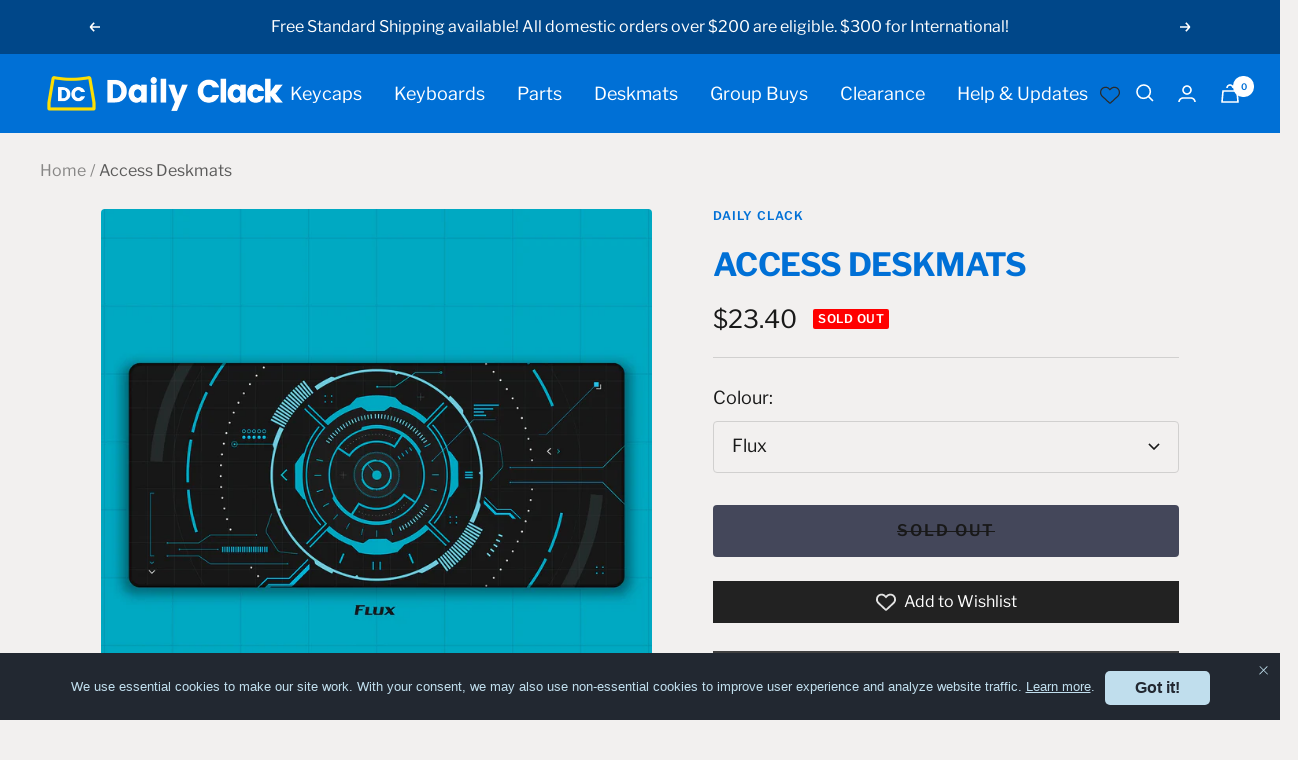

--- FILE ---
content_type: text/html; charset=utf-8
request_url: https://dailyclack.com/products/access-deskmats
body_size: 40534
content:
<!doctype html><html class="no-js" lang="en" dir="ltr">
  <head>
  <link rel="stylesheet" href="https://obscure-escarpment-2240.herokuapp.com/stylesheets/bcpo-front.css">
  <script>var bcpo_product={"id":6573803634743,"title":"Access Deskmats","handle":"access-deskmats","description":"\u003ch3 style=\"text-align: center;\" data-mce-style=\"text-align: center;\"\u003eLoading, one moment please...\u003c\/h3\u003e\n\u003cp style=\"text-align: left;\" data-mce-style=\"text-align: left;\"\u003e\u003cspan\u003e... You're in! Dont be stopped by those futuristic sliding metal doors - Scan your retina for access to the laboratory. Available in four colourways, introduce some future-tech and floating tooltips to your set up.\u003c\/span\u003e\u003c\/p\u003e\n\u003cdiv style=\"text-align: center;\" data-mce-style=\"text-align: center;\"\u003e\n\u003cstrong\u003eDetails\u003cbr\u003e\u003cspan style=\"font-weight: 400;\" data-mce-style=\"font-weight: 400;\"\u003eDesign by \u003cmeta charset=\"utf-8\"\u003e \u003ca data-mce-fragment=\"1\" href=\"https:\/\/www.instagram.com\/jebbra_\/?utm_medium=copy_link\" target=\"_blank\" data-mce-href=\"https:\/\/www.instagram.com\/jebbra_\/?utm_medium=copy_link\"\u003eJebbra\u003c\/a\u003e\u003c\/span\u003e\u003c\/strong\u003e\u003cbr\u003e\n\u003c\/div\u003e\n\u003cdiv style=\"text-align: center;\" data-mce-style=\"text-align: center;\"\u003eTreated Cloth top\u003cbr\u003eWater resistant coating\u003cbr\u003eStitched edges\u003cbr\u003eRubber bottom\u003cbr\u003e\n\u003c\/div\u003e\n\u003cdiv style=\"text-align: center;\" data-mce-style=\"text-align: center;\"\u003e\n\u003cdiv\u003e\n\u003cdiv\u003e\n\u003cstrong\u003e\u003c\/strong\u003e\u003cbr\u003e\n\u003c\/div\u003e\n\u003c\/div\u003e\n\u003cstrong\u003eDimensions\u003c\/strong\u003e\u003cbr\u003e900x400x4mm and ~800g\u003cbr\u003eMachine washable (wash on cold\/gentle - air dry)\u003c\/div\u003e\n\u003cdiv style=\"text-align: center;\" data-mce-style=\"text-align: center;\"\u003e\u003cbr\u003e\u003c\/div\u003e\n\u003cdiv style=\"text-align: center;\" data-mce-style=\"text-align: center;\"\u003e\u003cstrong\u003eNot in Australia?\u003c\/strong\u003e\u003c\/div\u003e\n\u003cdiv style=\"text-align: center;\" data-mce-style=\"text-align: center;\"\u003e\n\u003cmeta charset=\"utf-8\"\u003e\n\u003cdiv style=\"text-align: center;\" data-mce-style=\"text-align: center;\"\u003e\n\u003ca href=\"https:\/\/mekibo.com\/\" data-mce-href=\"https:\/\/mekibo.com\/\"\u003eMekibo\u003c\/a\u003e (North America)\u003cbr\u003e\u003ca href=\"https:\/\/www.apexkeyboards.ca\/\" data-mce-href=\"https:\/\/www.apexkeyboards.ca\/\"\u003eApexKeyboards\u003c\/a\u003e (Canada)\u003c\/div\u003e\n\u003cdiv style=\"text-align: center;\" data-mce-style=\"text-align: center;\"\u003e\n\u003ca href=\"https:\/\/prototypist.net\/\" data-mce-href=\"https:\/\/prototypist.net\/\"\u003ePrototypist\u003c\/a\u003e (UK)\u003cbr\u003e\u003ca href=\"https:\/\/mykeyboard.eu\/\" data-mce-href=\"https:\/\/mykeyboard.eu\/\"\u003eMyKeyboard\u003c\/a\u003e (Europe)\u003c\/div\u003e\n\u003cdiv style=\"text-align: center;\" data-mce-style=\"text-align: center;\"\u003e\n\u003ca href=\"https:\/\/thicthock.com\/\" data-mce-href=\"https:\/\/thicthock.com\/\"\u003eThicThock\u003c\/a\u003e (Asia)\u003c\/div\u003e\n\u003cp\u003e \u003ca href=\"https:\/\/monokei.co\/\" data-mce-href=\"https:\/\/monokei.co\/\"\u003eMonokei\u003c\/a\u003e (SEA)\u003c\/p\u003e\n\u003c\/div\u003e\n\u003cp\u003e \u003c\/p\u003e\n\u003cp\u003e \u003c\/p\u003e\n\u003cdiv class=\"rte product-single__description\" itemprop=\"description\"\u003e\u003cbr\u003e\u003c\/div\u003e","published_at":"2021-06-22T12:52:00+10:00","created_at":"2021-06-22T12:38:04+10:00","vendor":"Daily Clack","type":"Deskmat","tags":["access","apex","desk mat","desk pad","Deskmat","deskpad","future","in-stock","waterproof","xyz"],"price":3499,"price_min":3499,"price_max":3499,"available":false,"price_varies":false,"compare_at_price":null,"compare_at_price_min":0,"compare_at_price_max":0,"compare_at_price_varies":false,"variants":[{"id":39388980805687,"title":"Flux","option1":"Flux","option2":null,"option3":null,"sku":"DM_ACCESS_FLUX","requires_shipping":true,"taxable":true,"featured_image":{"id":28294115033143,"product_id":6573803634743,"position":1,"created_at":"2021-06-22T12:38:57+10:00","updated_at":"2021-06-22T12:47:50+10:00","alt":null,"width":2000,"height":2000,"src":"\/\/dailyclack.com\/cdn\/shop\/products\/01_ACS_render_flux_text.jpg?v=1624330070","variant_ids":[39388980805687]},"available":false,"name":"Access Deskmats - Flux","public_title":"Flux","options":["Flux"],"price":3499,"weight":800,"compare_at_price":null,"inventory_management":"shopify","barcode":null,"featured_media":{"alt":null,"id":20572970745911,"position":1,"preview_image":{"aspect_ratio":1.0,"height":2000,"width":2000,"src":"\/\/dailyclack.com\/cdn\/shop\/products\/01_ACS_render_flux_text.jpg?v=1624330070"}},"requires_selling_plan":false,"selling_plan_allocations":[]},{"id":39388980838455,"title":"Transmission","option1":"Transmission","option2":null,"option3":null,"sku":"DM_ACCESS_TRANSMISSION","requires_shipping":true,"taxable":true,"featured_image":{"id":28294114934839,"product_id":6573803634743,"position":2,"created_at":"2021-06-22T12:38:57+10:00","updated_at":"2021-06-22T12:47:50+10:00","alt":null,"width":2000,"height":2000,"src":"\/\/dailyclack.com\/cdn\/shop\/products\/02_ACS_render_transmission_text.jpg?v=1624330070","variant_ids":[39388980838455]},"available":false,"name":"Access Deskmats - Transmission","public_title":"Transmission","options":["Transmission"],"price":3499,"weight":800,"compare_at_price":null,"inventory_management":"shopify","barcode":null,"featured_media":{"alt":null,"id":20572970778679,"position":2,"preview_image":{"aspect_ratio":1.0,"height":2000,"width":2000,"src":"\/\/dailyclack.com\/cdn\/shop\/products\/02_ACS_render_transmission_text.jpg?v=1624330070"}},"requires_selling_plan":false,"selling_plan_allocations":[]},{"id":39388980871223,"title":"Void","option1":"Void","option2":null,"option3":null,"sku":"DM_ACCESS_VOID","requires_shipping":true,"taxable":true,"featured_image":{"id":28294115065911,"product_id":6573803634743,"position":3,"created_at":"2021-06-22T12:38:57+10:00","updated_at":"2021-06-22T12:38:57+10:00","alt":null,"width":2000,"height":2000,"src":"\/\/dailyclack.com\/cdn\/shop\/products\/03_ACS_render_void_text.jpg?v=1624329537","variant_ids":[39388980871223]},"available":false,"name":"Access Deskmats - Void","public_title":"Void","options":["Void"],"price":3499,"weight":800,"compare_at_price":null,"inventory_management":"shopify","barcode":null,"featured_media":{"alt":null,"id":20572970811447,"position":3,"preview_image":{"aspect_ratio":1.0,"height":2000,"width":2000,"src":"\/\/dailyclack.com\/cdn\/shop\/products\/03_ACS_render_void_text.jpg?v=1624329537"}},"requires_selling_plan":false,"selling_plan_allocations":[]},{"id":39388980903991,"title":"Prototype","option1":"Prototype","option2":null,"option3":null,"sku":"DM_ACCESS_PROTOTYPE","requires_shipping":true,"taxable":true,"featured_image":{"id":28294114967607,"product_id":6573803634743,"position":4,"created_at":"2021-06-22T12:38:57+10:00","updated_at":"2021-06-22T12:38:57+10:00","alt":null,"width":2000,"height":2000,"src":"\/\/dailyclack.com\/cdn\/shop\/products\/04_ACS_render_prototype_text.jpg?v=1624329537","variant_ids":[39388980903991]},"available":false,"name":"Access Deskmats - Prototype","public_title":"Prototype","options":["Prototype"],"price":3499,"weight":800,"compare_at_price":null,"inventory_management":"shopify","barcode":null,"featured_media":{"alt":null,"id":20572970844215,"position":4,"preview_image":{"aspect_ratio":1.0,"height":2000,"width":2000,"src":"\/\/dailyclack.com\/cdn\/shop\/products\/04_ACS_render_prototype_text.jpg?v=1624329537"}},"requires_selling_plan":false,"selling_plan_allocations":[]}],"images":["\/\/dailyclack.com\/cdn\/shop\/products\/01_ACS_render_flux_text.jpg?v=1624330070","\/\/dailyclack.com\/cdn\/shop\/products\/02_ACS_render_transmission_text.jpg?v=1624330070","\/\/dailyclack.com\/cdn\/shop\/products\/03_ACS_render_void_text.jpg?v=1624329537","\/\/dailyclack.com\/cdn\/shop\/products\/04_ACS_render_prototype_text.jpg?v=1624329537"],"featured_image":"\/\/dailyclack.com\/cdn\/shop\/products\/01_ACS_render_flux_text.jpg?v=1624330070","options":["Colour"],"media":[{"alt":null,"id":20572970745911,"position":1,"preview_image":{"aspect_ratio":1.0,"height":2000,"width":2000,"src":"\/\/dailyclack.com\/cdn\/shop\/products\/01_ACS_render_flux_text.jpg?v=1624330070"},"aspect_ratio":1.0,"height":2000,"media_type":"image","src":"\/\/dailyclack.com\/cdn\/shop\/products\/01_ACS_render_flux_text.jpg?v=1624330070","width":2000},{"alt":null,"id":20572970778679,"position":2,"preview_image":{"aspect_ratio":1.0,"height":2000,"width":2000,"src":"\/\/dailyclack.com\/cdn\/shop\/products\/02_ACS_render_transmission_text.jpg?v=1624330070"},"aspect_ratio":1.0,"height":2000,"media_type":"image","src":"\/\/dailyclack.com\/cdn\/shop\/products\/02_ACS_render_transmission_text.jpg?v=1624330070","width":2000},{"alt":null,"id":20572970811447,"position":3,"preview_image":{"aspect_ratio":1.0,"height":2000,"width":2000,"src":"\/\/dailyclack.com\/cdn\/shop\/products\/03_ACS_render_void_text.jpg?v=1624329537"},"aspect_ratio":1.0,"height":2000,"media_type":"image","src":"\/\/dailyclack.com\/cdn\/shop\/products\/03_ACS_render_void_text.jpg?v=1624329537","width":2000},{"alt":null,"id":20572970844215,"position":4,"preview_image":{"aspect_ratio":1.0,"height":2000,"width":2000,"src":"\/\/dailyclack.com\/cdn\/shop\/products\/04_ACS_render_prototype_text.jpg?v=1624329537"},"aspect_ratio":1.0,"height":2000,"media_type":"image","src":"\/\/dailyclack.com\/cdn\/shop\/products\/04_ACS_render_prototype_text.jpg?v=1624329537","width":2000}],"requires_selling_plan":false,"selling_plan_groups":[],"content":"\u003ch3 style=\"text-align: center;\" data-mce-style=\"text-align: center;\"\u003eLoading, one moment please...\u003c\/h3\u003e\n\u003cp style=\"text-align: left;\" data-mce-style=\"text-align: left;\"\u003e\u003cspan\u003e... You're in! Dont be stopped by those futuristic sliding metal doors - Scan your retina for access to the laboratory. Available in four colourways, introduce some future-tech and floating tooltips to your set up.\u003c\/span\u003e\u003c\/p\u003e\n\u003cdiv style=\"text-align: center;\" data-mce-style=\"text-align: center;\"\u003e\n\u003cstrong\u003eDetails\u003cbr\u003e\u003cspan style=\"font-weight: 400;\" data-mce-style=\"font-weight: 400;\"\u003eDesign by \u003cmeta charset=\"utf-8\"\u003e \u003ca data-mce-fragment=\"1\" href=\"https:\/\/www.instagram.com\/jebbra_\/?utm_medium=copy_link\" target=\"_blank\" data-mce-href=\"https:\/\/www.instagram.com\/jebbra_\/?utm_medium=copy_link\"\u003eJebbra\u003c\/a\u003e\u003c\/span\u003e\u003c\/strong\u003e\u003cbr\u003e\n\u003c\/div\u003e\n\u003cdiv style=\"text-align: center;\" data-mce-style=\"text-align: center;\"\u003eTreated Cloth top\u003cbr\u003eWater resistant coating\u003cbr\u003eStitched edges\u003cbr\u003eRubber bottom\u003cbr\u003e\n\u003c\/div\u003e\n\u003cdiv style=\"text-align: center;\" data-mce-style=\"text-align: center;\"\u003e\n\u003cdiv\u003e\n\u003cdiv\u003e\n\u003cstrong\u003e\u003c\/strong\u003e\u003cbr\u003e\n\u003c\/div\u003e\n\u003c\/div\u003e\n\u003cstrong\u003eDimensions\u003c\/strong\u003e\u003cbr\u003e900x400x4mm and ~800g\u003cbr\u003eMachine washable (wash on cold\/gentle - air dry)\u003c\/div\u003e\n\u003cdiv style=\"text-align: center;\" data-mce-style=\"text-align: center;\"\u003e\u003cbr\u003e\u003c\/div\u003e\n\u003cdiv style=\"text-align: center;\" data-mce-style=\"text-align: center;\"\u003e\u003cstrong\u003eNot in Australia?\u003c\/strong\u003e\u003c\/div\u003e\n\u003cdiv style=\"text-align: center;\" data-mce-style=\"text-align: center;\"\u003e\n\u003cmeta charset=\"utf-8\"\u003e\n\u003cdiv style=\"text-align: center;\" data-mce-style=\"text-align: center;\"\u003e\n\u003ca href=\"https:\/\/mekibo.com\/\" data-mce-href=\"https:\/\/mekibo.com\/\"\u003eMekibo\u003c\/a\u003e (North America)\u003cbr\u003e\u003ca href=\"https:\/\/www.apexkeyboards.ca\/\" data-mce-href=\"https:\/\/www.apexkeyboards.ca\/\"\u003eApexKeyboards\u003c\/a\u003e (Canada)\u003c\/div\u003e\n\u003cdiv style=\"text-align: center;\" data-mce-style=\"text-align: center;\"\u003e\n\u003ca href=\"https:\/\/prototypist.net\/\" data-mce-href=\"https:\/\/prototypist.net\/\"\u003ePrototypist\u003c\/a\u003e (UK)\u003cbr\u003e\u003ca href=\"https:\/\/mykeyboard.eu\/\" data-mce-href=\"https:\/\/mykeyboard.eu\/\"\u003eMyKeyboard\u003c\/a\u003e (Europe)\u003c\/div\u003e\n\u003cdiv style=\"text-align: center;\" data-mce-style=\"text-align: center;\"\u003e\n\u003ca href=\"https:\/\/thicthock.com\/\" data-mce-href=\"https:\/\/thicthock.com\/\"\u003eThicThock\u003c\/a\u003e (Asia)\u003c\/div\u003e\n\u003cp\u003e \u003ca href=\"https:\/\/monokei.co\/\" data-mce-href=\"https:\/\/monokei.co\/\"\u003eMonokei\u003c\/a\u003e (SEA)\u003c\/p\u003e\n\u003c\/div\u003e\n\u003cp\u003e \u003c\/p\u003e\n\u003cp\u003e \u003c\/p\u003e\n\u003cdiv class=\"rte product-single__description\" itemprop=\"description\"\u003e\u003cbr\u003e\u003c\/div\u003e"};  var bcpo_settings={"shop_currency":"AUD","money_format2":"${{amount}} AUD","money_format_without_currency":"${{amount}}"};var inventory_quantity = [];inventory_quantity.push(0);inventory_quantity.push(0);inventory_quantity.push(0);inventory_quantity.push(0);if(bcpo_product) { for (var i = 0; i < bcpo_product.variants.length; i += 1) { bcpo_product.variants[i].inventory_quantity = inventory_quantity[i]; }}window.bcpo = window.bcpo || {}; bcpo.cart = {"note":null,"attributes":{},"original_total_price":0,"total_price":0,"total_discount":0,"total_weight":0.0,"item_count":0,"items":[],"requires_shipping":false,"currency":"AUD","items_subtotal_price":0,"cart_level_discount_applications":[],"checkout_charge_amount":0}; bcpo.ogFormData = FormData; bcpo.money_with_currency_format = "\u003cspan class=money\u003e${{amount}} AUD\u003c\/span\u003e";bcpo.money_format = "\u003cspan class=money\u003e${{amount}}\u003c\/span\u003e";</script>
    <meta charset="utf-8">
    <meta name="viewport" content="width=device-width, initial-scale=1.0, height=device-height, minimum-scale=1.0, maximum-scale=1.0">
    <meta name="theme-color" content="#0070d6">

    <title>Access Deskmats</title><meta name="description" content="Loading, one moment please... ... You&#39;re in! Dont be stopped by those futuristic sliding metal doors - Scan your retina for access to the laboratory. Available in four colourways, introduce some future-tech and floating tooltips to your set up. DetailsDesign by Jebbra Treated Cloth topWater resistant coatingStitched ed"><link rel="canonical" href="https://dailyclack.com/products/access-deskmats"><link rel="shortcut icon" href="//dailyclack.com/cdn/shop/files/Daily_Clack_Logo_With_Name_And_Transparent_Background_019c2db4-e255-4605-93ac-e09472e852ba_96x96.png?v=1648022948" type="image/png"><link rel="preconnect" href="https://cdn.shopify.com">
    <link rel="dns-prefetch" href="https://productreviews.shopifycdn.com">
    <link rel="dns-prefetch" href="https://www.google-analytics.com"><link rel="preconnect" href="https://fonts.shopifycdn.com" crossorigin><link rel="preload" as="style" href="//dailyclack.com/cdn/shop/t/59/assets/theme.css?v=59523286067678078731736314803">
    <link rel="preload" as="style" href="//dailyclack.com/cdn/shop/t/59/assets/custom.css?v=90620256529323551351733796149">
    <link rel="preload" as="script" href="//dailyclack.com/cdn/shop/t/59/assets/vendor.js?v=31715688253868339281733796149">
    <link rel="preload" as="script" href="//dailyclack.com/cdn/shop/t/59/assets/theme.js?v=28784795514266636061733796149">
    <link rel="preload" as="script" href="//dailyclack.com/cdn/shop/t/59/assets/custom.js?v=177109787030289360061733796149"><link rel="preload" as="fetch" href="/products/access-deskmats.js" crossorigin>
      <link rel="preload" as="image" imagesizes="(max-width: 999px) calc(100vw - 48px), 640px" imagesrcset="//dailyclack.com/cdn/shop/products/01_ACS_render_flux_text_400x.jpg?v=1624330070 400w, //dailyclack.com/cdn/shop/products/01_ACS_render_flux_text_500x.jpg?v=1624330070 500w, //dailyclack.com/cdn/shop/products/01_ACS_render_flux_text_600x.jpg?v=1624330070 600w, //dailyclack.com/cdn/shop/products/01_ACS_render_flux_text_700x.jpg?v=1624330070 700w, //dailyclack.com/cdn/shop/products/01_ACS_render_flux_text_800x.jpg?v=1624330070 800w, //dailyclack.com/cdn/shop/products/01_ACS_render_flux_text_900x.jpg?v=1624330070 900w, //dailyclack.com/cdn/shop/products/01_ACS_render_flux_text_1000x.jpg?v=1624330070 1000w, //dailyclack.com/cdn/shop/products/01_ACS_render_flux_text_1100x.jpg?v=1624330070 1100w, //dailyclack.com/cdn/shop/products/01_ACS_render_flux_text_1200x.jpg?v=1624330070 1200w, //dailyclack.com/cdn/shop/products/01_ACS_render_flux_text_1300x.jpg?v=1624330070 1300w, //dailyclack.com/cdn/shop/products/01_ACS_render_flux_text_1400x.jpg?v=1624330070 1400w, //dailyclack.com/cdn/shop/products/01_ACS_render_flux_text_1500x.jpg?v=1624330070 1500w, //dailyclack.com/cdn/shop/products/01_ACS_render_flux_text_1600x.jpg?v=1624330070 1600w, //dailyclack.com/cdn/shop/products/01_ACS_render_flux_text_1700x.jpg?v=1624330070 1700w, //dailyclack.com/cdn/shop/products/01_ACS_render_flux_text_1800x.jpg?v=1624330070 1800w
"><link rel="preload" as="script" href="//dailyclack.com/cdn/shop/t/59/assets/flickity.js?v=176646718982628074891733796149"><meta property="og:type" content="product">
  <meta property="og:title" content="Access Deskmats">
  <meta property="product:price:amount" content="34.99">
  <meta property="product:price:currency" content="AUD"><meta property="og:image" content="http://dailyclack.com/cdn/shop/products/01_ACS_render_flux_text.jpg?v=1624330070">
  <meta property="og:image:secure_url" content="https://dailyclack.com/cdn/shop/products/01_ACS_render_flux_text.jpg?v=1624330070">
  <meta property="og:image:width" content="2000">
  <meta property="og:image:height" content="2000"><meta property="og:description" content="Loading, one moment please... ... You&#39;re in! Dont be stopped by those futuristic sliding metal doors - Scan your retina for access to the laboratory. Available in four colourways, introduce some future-tech and floating tooltips to your set up. DetailsDesign by Jebbra Treated Cloth topWater resistant coatingStitched ed"><meta property="og:url" content="https://dailyclack.com/products/access-deskmats">
<meta property="og:site_name" content="Daily Clack"><meta name="twitter:card" content="summary"><meta name="twitter:title" content="Access Deskmats">
  <meta name="twitter:description" content="Loading, one moment please...
... You&#39;re in! Dont be stopped by those futuristic sliding metal doors - Scan your retina for access to the laboratory. Available in four colourways, introduce some future-tech and floating tooltips to your set up.

DetailsDesign by  Jebbra

Treated Cloth topWater resistant coatingStitched edgesRubber bottom







Dimensions900x400x4mm and ~800gMachine washable (wash on cold/gentle - air dry)

Not in Australia?



Mekibo (North America)ApexKeyboards (Canada)

Prototypist (UK)MyKeyboard (Europe)

ThicThock (Asia)
 Monokei (SEA)

 
 
"><meta name="twitter:image" content="https://dailyclack.com/cdn/shop/products/01_ACS_render_flux_text_1200x1200_crop_center.jpg?v=1624330070">
  <meta name="twitter:image:alt" content="">
    
  <script type="application/ld+json">
  {
    "@context": "https://schema.org",
    "@type": "Product",
    "offers": [{
          "@type": "Offer",
          "name": "Flux",
          "availability":"https://schema.org/OutOfStock",
          "price": 34.99,
          "priceCurrency": "AUD",
          "priceValidUntil": "2026-01-30","sku": "DM_ACCESS_FLUX","url": "/products/access-deskmats?variant=39388980805687"
        },
{
          "@type": "Offer",
          "name": "Transmission",
          "availability":"https://schema.org/OutOfStock",
          "price": 34.99,
          "priceCurrency": "AUD",
          "priceValidUntil": "2026-01-30","sku": "DM_ACCESS_TRANSMISSION","url": "/products/access-deskmats?variant=39388980838455"
        },
{
          "@type": "Offer",
          "name": "Void",
          "availability":"https://schema.org/OutOfStock",
          "price": 34.99,
          "priceCurrency": "AUD",
          "priceValidUntil": "2026-01-30","sku": "DM_ACCESS_VOID","url": "/products/access-deskmats?variant=39388980871223"
        },
{
          "@type": "Offer",
          "name": "Prototype",
          "availability":"https://schema.org/OutOfStock",
          "price": 34.99,
          "priceCurrency": "AUD",
          "priceValidUntil": "2026-01-30","sku": "DM_ACCESS_PROTOTYPE","url": "/products/access-deskmats?variant=39388980903991"
        }
],
    "brand": {
      "@type": "Brand",
      "name": "Daily Clack"
    },
    "name": "Access Deskmats",
    "description": "Loading, one moment please...\n... You're in! Dont be stopped by those futuristic sliding metal doors - Scan your retina for access to the laboratory. Available in four colourways, introduce some future-tech and floating tooltips to your set up.\n\nDetailsDesign by  Jebbra\n\nTreated Cloth topWater resistant coatingStitched edgesRubber bottom\n\n\n\n\n\n\n\nDimensions900x400x4mm and ~800gMachine washable (wash on cold\/gentle - air dry)\n\nNot in Australia?\n\n\n\nMekibo (North America)ApexKeyboards (Canada)\n\nPrototypist (UK)MyKeyboard (Europe)\n\nThicThock (Asia)\n Monokei (SEA)\n\n \n \n",
    "category": "Deskmat",
    "url": "/products/access-deskmats",
    "sku": "DM_ACCESS_FLUX",
    "image": {
      "@type": "ImageObject",
      "url": "https://dailyclack.com/cdn/shop/products/01_ACS_render_flux_text_1024x.jpg?v=1624330070",
      "image": "https://dailyclack.com/cdn/shop/products/01_ACS_render_flux_text_1024x.jpg?v=1624330070",
      "name": "",
      "width": "1024",
      "height": "1024"
    }
  }
  </script>



  <script type="application/ld+json">
  {
    "@context": "https://schema.org",
    "@type": "BreadcrumbList",
  "itemListElement": [{
      "@type": "ListItem",
      "position": 1,
      "name": "Home",
      "item": "https://dailyclack.com"
    },{
          "@type": "ListItem",
          "position": 2,
          "name": "Access Deskmats",
          "item": "https://dailyclack.com/products/access-deskmats"
        }]
  }
  </script>

    <link rel="preload" href="//dailyclack.com/cdn/fonts/libre_franklin/librefranklin_n7.6739620624550b8695d0cc23f92ffd46eb51c7a3.woff2" as="font" type="font/woff2" crossorigin><link rel="preload" href="//dailyclack.com/cdn/fonts/libre_franklin/librefranklin_n4.a9b0508e1ffb743a0fd6d0614768959c54a27d86.woff2" as="font" type="font/woff2" crossorigin><style>
  /* Typography (heading) */
  @font-face {
  font-family: "Libre Franklin";
  font-weight: 700;
  font-style: normal;
  font-display: swap;
  src: url("//dailyclack.com/cdn/fonts/libre_franklin/librefranklin_n7.6739620624550b8695d0cc23f92ffd46eb51c7a3.woff2") format("woff2"),
       url("//dailyclack.com/cdn/fonts/libre_franklin/librefranklin_n7.7cebc205621b23b061b803310af0ad39921ae57d.woff") format("woff");
}

@font-face {
  font-family: "Libre Franklin";
  font-weight: 700;
  font-style: italic;
  font-display: swap;
  src: url("//dailyclack.com/cdn/fonts/libre_franklin/librefranklin_i7.5cd0952dea701f27d5d0eb294c01347335232ef2.woff2") format("woff2"),
       url("//dailyclack.com/cdn/fonts/libre_franklin/librefranklin_i7.41af936a1cd17668e4e060c6e0ad838ccf133ddd.woff") format("woff");
}

/* Typography (body) */
  @font-face {
  font-family: "Libre Franklin";
  font-weight: 400;
  font-style: normal;
  font-display: swap;
  src: url("//dailyclack.com/cdn/fonts/libre_franklin/librefranklin_n4.a9b0508e1ffb743a0fd6d0614768959c54a27d86.woff2") format("woff2"),
       url("//dailyclack.com/cdn/fonts/libre_franklin/librefranklin_n4.948f6f27caf8552b1a9560176e3f14eeb2c6f202.woff") format("woff");
}

@font-face {
  font-family: "Libre Franklin";
  font-weight: 400;
  font-style: italic;
  font-display: swap;
  src: url("//dailyclack.com/cdn/fonts/libre_franklin/librefranklin_i4.5cee60cade760b32c7b489f9d561e97341909d7c.woff2") format("woff2"),
       url("//dailyclack.com/cdn/fonts/libre_franklin/librefranklin_i4.2f9ee939c2cc82522dfb62e1a084861f9beeb411.woff") format("woff");
}

@font-face {
  font-family: "Libre Franklin";
  font-weight: 600;
  font-style: normal;
  font-display: swap;
  src: url("//dailyclack.com/cdn/fonts/libre_franklin/librefranklin_n6.c976b0b721ea92417572301ef17640150832a2b9.woff2") format("woff2"),
       url("//dailyclack.com/cdn/fonts/libre_franklin/librefranklin_n6.bb41783c980fb0a0dad0f0403cbcc7159efe6030.woff") format("woff");
}

@font-face {
  font-family: "Libre Franklin";
  font-weight: 600;
  font-style: italic;
  font-display: swap;
  src: url("//dailyclack.com/cdn/fonts/libre_franklin/librefranklin_i6.7ae53255ab44c18176e5c1c169a009f635aeb949.woff2") format("woff2"),
       url("//dailyclack.com/cdn/fonts/libre_franklin/librefranklin_i6.c8eb9c307a8e927dcb30218e64b5b81edbc09ee3.woff") format("woff");
}

:root {--heading-color: 0, 112, 214;
    --text-color: 25, 25, 25;
    --background: 242, 240, 239;
    --secondary-background: 213, 209, 207;
    --border-color: 209, 208, 207;
    --border-color-darker: 155, 154, 153;
    --success-color: 78, 222, 43;
    --success-background: 209, 236, 200;
    --error-color: 222, 42, 42;
    --error-background: 241, 226, 225;
    --primary-button-background: 78, 222, 43;
    --primary-button-text-color: 25, 25, 25;
    --secondary-button-background: 78, 222, 43;
    --secondary-button-text-color: 25, 25, 25;
    --product-star-rating: 0, 112, 214;
    --product-on-sale-accent: 78, 222, 43;
    --product-sold-out-accent: 255, 0, 0;
    --product-custom-label-background: 84, 92, 98;
    --product-custom-label-text-color: 255, 255, 255;
    --product-custom-label-2-background: 46, 158, 123;
    --product-custom-label-2-text-color: 255, 255, 255;
    --product-low-stock-text-color: 255, 0, 0;
    --product-in-stock-text-color: 78, 222, 43;
    --loading-bar-background: 25, 25, 25;

    /* We duplicate some "base" colors as root colors, which is useful to use on drawer elements or popover without. Those should not be overridden to avoid issues */
    --root-heading-color: 0, 112, 214;
    --root-text-color: 25, 25, 25;
    --root-background: 242, 240, 239;
    --root-border-color: 209, 208, 207;
    --root-primary-button-background: 78, 222, 43;
    --root-primary-button-text-color: 25, 25, 25;

    --base-font-size: 18px;
    --heading-font-family: "Libre Franklin", sans-serif;
    --heading-font-weight: 700;
    --heading-font-style: normal;
    --heading-text-transform: uppercase;
    --text-font-family: "Libre Franklin", sans-serif;
    --text-font-weight: 400;
    --text-font-style: normal;
    --text-font-bold-weight: 600;

    /* Typography (font size) */
    --heading-xxsmall-font-size: 10px;
    --heading-xsmall-font-size: 10px;
    --heading-small-font-size: 11px;
    --heading-large-font-size: 32px;
    --heading-h1-font-size: 32px;
    --heading-h2-font-size: 28px;
    --heading-h3-font-size: 26px;
    --heading-h4-font-size: 22px;
    --heading-h5-font-size: 18px;
    --heading-h6-font-size: 16px;

    /* Control the look and feel of the theme by changing radius of various elements */
    --button-border-radius: 4px;
    --block-border-radius: 8px;
    --block-border-radius-reduced: 4px;
    --color-swatch-border-radius: 0px;

    /* Button size */
    --button-height: 48px;
    --button-small-height: 40px;

    /* Form related */
    --form-input-field-height: 48px;
    --form-input-gap: 16px;
    --form-submit-margin: 24px;

    /* Product listing related variables */
    --product-list-block-spacing: 32px;

    /* Video related */
    --play-button-background: 242, 240, 239;
    --play-button-arrow: 25, 25, 25;

    /* RTL support */
    --transform-logical-flip: 1;
    --transform-origin-start: left;
    --transform-origin-end: right;

    /* Other */
    --zoom-cursor-svg-url: url(//dailyclack.com/cdn/shop/t/59/assets/zoom-cursor.svg?v=56643719187697632341733796627);
    --arrow-right-svg-url: url(//dailyclack.com/cdn/shop/t/59/assets/arrow-right.svg?v=63796516569745931411733796627);
    --arrow-left-svg-url: url(//dailyclack.com/cdn/shop/t/59/assets/arrow-left.svg?v=24871977792299169011733796627);

    /* Some useful variables that we can reuse in our CSS. Some explanation are needed for some of them:
       - container-max-width-minus-gutters: represents the container max width without the edge gutters
       - container-outer-width: considering the screen width, represent all the space outside the container
       - container-outer-margin: same as container-outer-width but get set to 0 inside a container
       - container-inner-width: the effective space inside the container (minus gutters)
       - grid-column-width: represents the width of a single column of the grid
       - vertical-breather: this is a variable that defines the global "spacing" between sections, and inside the section
                            to create some "breath" and minimum spacing
     */
    --container-max-width: 1600px;
    --container-gutter: 24px;
    --container-max-width-minus-gutters: calc(var(--container-max-width) - (var(--container-gutter)) * 2);
    --container-outer-width: max(calc((100vw - var(--container-max-width-minus-gutters)) / 2), var(--container-gutter));
    --container-outer-margin: var(--container-outer-width);
    --container-inner-width: calc(100vw - var(--container-outer-width) * 2);

    --grid-column-count: 10;
    --grid-gap: 24px;
    --grid-column-width: calc((100vw - var(--container-outer-width) * 2 - var(--grid-gap) * (var(--grid-column-count) - 1)) / var(--grid-column-count));

    --vertical-breather: 36px;
    --vertical-breather-tight: 36px;

    /* Shopify related variables */
    --payment-terms-background-color: #f2f0ef;
  }

  @media screen and (min-width: 741px) {
    :root {
      --container-gutter: 40px;
      --grid-column-count: 20;
      --vertical-breather: 48px;
      --vertical-breather-tight: 48px;

      /* Typography (font size) */
      --heading-xsmall-font-size: 11px;
      --heading-small-font-size: 12px;
      --heading-large-font-size: 48px;
      --heading-h1-font-size: 48px;
      --heading-h2-font-size: 36px;
      --heading-h3-font-size: 30px;
      --heading-h4-font-size: 22px;
      --heading-h5-font-size: 18px;
      --heading-h6-font-size: 16px;

      /* Form related */
      --form-input-field-height: 52px;
      --form-submit-margin: 32px;

      /* Button size */
      --button-height: 52px;
      --button-small-height: 44px;
    }
  }

  @media screen and (min-width: 1200px) {
    :root {
      --vertical-breather: 64px;
      --vertical-breather-tight: 48px;
      --product-list-block-spacing: 48px;

      /* Typography */
      --heading-large-font-size: 58px;
      --heading-h1-font-size: 50px;
      --heading-h2-font-size: 44px;
      --heading-h3-font-size: 32px;
      --heading-h4-font-size: 26px;
      --heading-h5-font-size: 22px;
      --heading-h6-font-size: 16px;
    }
  }

  @media screen and (min-width: 1600px) {
    :root {
      --vertical-breather: 64px;
      --vertical-breather-tight: 48px;
    }
  }
</style>
    <style>
    :root {
      --hyperlink-color: 97, 168, 233;
    }
</style>
    <script>
  // This allows to expose several variables to the global scope, to be used in scripts
  window.themeVariables = {
    settings: {
      direction: "ltr",
      pageType: "product",
      cartCount: 0,
      moneyFormat: "\u003cspan class=money\u003e${{amount}}\u003c\/span\u003e",
      moneyWithCurrencyFormat: "\u003cspan class=money\u003e${{amount}} AUD\u003c\/span\u003e",
      showVendor: false,
      discountMode: "saving",
      currencyCodeEnabled: true,
      searchMode: "product,article,page,collection",
      searchUnavailableProducts: "last",
      cartType: "drawer",
      cartCurrency: "AUD",
      mobileZoomFactor: 2.5
    },

    routes: {
      host: "dailyclack.com",
      rootUrl: "\/",
      rootUrlWithoutSlash: '',
      cartUrl: "\/cart",
      cartAddUrl: "\/cart\/add",
      cartChangeUrl: "\/cart\/change",
      searchUrl: "\/search",
      predictiveSearchUrl: "\/search\/suggest",
      productRecommendationsUrl: "\/recommendations\/products"
    },

    strings: {
      accessibilityDelete: "Delete",
      accessibilityClose: "Close",
      collectionSoldOut: "Sold out",
      collectionDiscount: "Save @savings@",
      productSalePrice: "Sale price",
      productRegularPrice: "Regular price",
      productFormUnavailable: "Unavailable",
      productFormSoldOut: "Sold out",
      productFormPreOrder: "Pre-order",
      productFormAddToCart: "Add to cart",
      searchNoResults: "No results could be found.",
      searchNewSearch: "New search",
      searchProducts: "Products",
      searchArticles: "Journal",
      searchPages: "Pages",
      searchCollections: "Collections",
      cartViewCart: "View cart",
      cartItemAdded: "Item added to your cart!",
      cartItemAddedShort: "Added to your cart!",
      cartAddOrderNote: "Add order note",
      cartEditOrderNote: "Edit order note",
      shippingEstimatorNoResults: "Sorry, we do not ship to your address.",
      shippingEstimatorOneResult: "There is one shipping rate for your address:",
      shippingEstimatorMultipleResults: "There are several shipping rates for your address:",
      shippingEstimatorError: "One or more error occurred while retrieving shipping rates:"
    },

    libs: {
      flickity: "\/\/dailyclack.com\/cdn\/shop\/t\/59\/assets\/flickity.js?v=176646718982628074891733796149",
      photoswipe: "\/\/dailyclack.com\/cdn\/shop\/t\/59\/assets\/photoswipe.js?v=132268647426145925301733796149",
      qrCode: "\/\/dailyclack.com\/cdn\/shopifycloud\/storefront\/assets\/themes_support\/vendor\/qrcode-3f2b403b.js"
    },

    breakpoints: {
      phone: 'screen and (max-width: 740px)',
      tablet: 'screen and (min-width: 741px) and (max-width: 999px)',
      tabletAndUp: 'screen and (min-width: 741px)',
      pocket: 'screen and (max-width: 999px)',
      lap: 'screen and (min-width: 1000px) and (max-width: 1199px)',
      lapAndUp: 'screen and (min-width: 1000px)',
      desktop: 'screen and (min-width: 1200px)',
      wide: 'screen and (min-width: 1400px)'
    }
  };

  window.addEventListener('pageshow', async () => {
    const cartContent = await (await fetch(`${window.themeVariables.routes.cartUrl}.js`, {cache: 'reload'})).json();
    document.documentElement.dispatchEvent(new CustomEvent('cart:refresh', {detail: {cart: cartContent}}));
  });

  if ('noModule' in HTMLScriptElement.prototype) {
    // Old browsers (like IE) that does not support module will be considered as if not executing JS at all
    document.documentElement.className = document.documentElement.className.replace('no-js', 'js');

    requestAnimationFrame(() => {
      const viewportHeight = (window.visualViewport ? window.visualViewport.height : document.documentElement.clientHeight);
      document.documentElement.style.setProperty('--window-height',viewportHeight + 'px');
    });
  }// We save the product ID in local storage to be eventually used for recently viewed section
    try {
      const items = JSON.parse(localStorage.getItem('theme:recently-viewed-products') || '[]');

      // We check if the current product already exists, and if it does not, we add it at the start
      if (!items.includes(6573803634743)) {
        items.unshift(6573803634743);
      }

      localStorage.setItem('theme:recently-viewed-products', JSON.stringify(items.slice(0, 20)));
    } catch (e) {
      // Safari in private mode does not allow setting item, we silently fail
    }</script>

    <link rel="stylesheet" href="//dailyclack.com/cdn/shop/t/59/assets/theme.css?v=59523286067678078731736314803">
    <link rel="stylesheet" href="//dailyclack.com/cdn/shop/t/59/assets/custom.css?v=90620256529323551351733796149">

    <script src="//dailyclack.com/cdn/shop/t/59/assets/vendor.js?v=31715688253868339281733796149" defer></script>
    <script src="//dailyclack.com/cdn/shop/t/59/assets/theme.js?v=28784795514266636061733796149" defer></script>
    <script src="//dailyclack.com/cdn/shop/t/59/assets/custom.js?v=177109787030289360061733796149" defer></script>

    <!-- miniOrange ContentRestriction SCRIPT START -->

<script>
function getCookie(cookieName) {
    let cookie = {};
    document.cookie.split(";").forEach(function(el) {
      let [key,value] = el.split("=");
      cookie[key.trim()] = value;
    })
    return cookie[cookieName];
}
function setCookie(name,value,days) {
  var expires = "";
  if (days) {
      var date = new Date();
      date.setTime(date.getTime() + (days*24*60*60*1000));
      expires = "; expires=" + date.toUTCString();
  }
  document.cookie = name + "=" + (value || "")  + expires + "; path=/";
}
function eraseCookie(name) {   
    document.cookie = name +'=; Path=/; Expires=Thu, 01 Jan 1970 00:00:01 GMT;';
}
</script>








<!-- miniOrange Unpriority Locks START -->
<!-- miniOrange Unpriority Locks END -->

<!-- miniOrange Priority-Whole-Website Locks START -->
<!-- miniOrange Priority-Whole-Website Locks END -->

<!-- miniOrange Priority Locks START -->
<!-- miniOrange Priority Locks END -->

<!-- miniOrange hide-prices Locks START -->
<!-- miniOrange hide-prices Locks END -->

<!-- miniOrange purchase-form Locks START -->
<!-- miniOrange purchase-form Locks END --><!-- miniOrange ContentRestriction SCRIPT END --> 
<!-- miniOrange ContentRestriction SCRIPT START -->

<script>
function getCookie(cookieName) {
    let cookie = {};
    document.cookie.split(";").forEach(function(el) {
      let [key,value] = el.split("=");
      cookie[key.trim()] = value;
    })
    return cookie[cookieName];
}
function setCookie(name,value,days) {
  var expires = "";
  if (days) {
      var date = new Date();
      date.setTime(date.getTime() + (days*24*60*60*1000));
      expires = "; expires=" + date.toUTCString();
  }
  document.cookie = name + "=" + (value || "")  + expires + "; path=/";
}
function eraseCookie(name) {   
    document.cookie = name +'=; Path=/; Expires=Thu, 01 Jan 1970 00:00:01 GMT;';
}
</script>








<!-- miniOrange Unpriority Locks START -->
<!-- miniOrange Unpriority Locks END -->

<!-- miniOrange Priority-Whole-Website Locks START -->
<!-- miniOrange Priority-Whole-Website Locks END -->

<!-- miniOrange Priority Locks START -->
<!-- miniOrange Priority Locks END -->

<!-- miniOrange hide-prices Locks START -->
<!-- miniOrange hide-prices Locks END -->

<!-- miniOrange purchase-form Locks START -->
<!-- miniOrange purchase-form Locks END --><!-- miniOrange ContentRestriction SCRIPT END --> 
<!-- miniOrange ContentRestriction SCRIPT START -->

<script>
function getCookie(cookieName) {
    let cookie = {};
    document.cookie.split(";").forEach(function(el) {
      let [key,value] = el.split("=");
      cookie[key.trim()] = value;
    })
    return cookie[cookieName];
}
function setCookie(name,value,days) {
  var expires = "";
  if (days) {
      var date = new Date();
      date.setTime(date.getTime() + (days*24*60*60*1000));
      expires = "; expires=" + date.toUTCString();
  }
  document.cookie = name + "=" + (value || "")  + expires + "; path=/";
}
function eraseCookie(name) {   
    document.cookie = name +'=; Path=/; Expires=Thu, 01 Jan 1970 00:00:01 GMT;';
}
</script>








<!-- miniOrange Unpriority Locks START -->
<!-- miniOrange Unpriority Locks END -->

<!-- miniOrange Priority-Whole-Website Locks START -->
<!-- miniOrange Priority-Whole-Website Locks END -->

<!-- miniOrange Priority Locks START -->
<!-- miniOrange Priority Locks END -->

<!-- miniOrange hide-prices Locks START -->
<!-- miniOrange hide-prices Locks END -->

<!-- miniOrange purchase-form Locks START -->
<!-- miniOrange purchase-form Locks END --><!-- miniOrange ContentRestriction SCRIPT END --> 
<script>window.performance && window.performance.mark && window.performance.mark('shopify.content_for_header.start');</script><meta name="google-site-verification" content="aHDXMW6w1DhZ3QKFnNjqZhOH2EfZbwJpGn_vTS4fcM8">
<meta name="google-site-verification" content="Rm9YAtyxYAWJT0VtBhYqeuAk6ynvfM1na1DYVUeU7aY">
<meta id="shopify-digital-wallet" name="shopify-digital-wallet" content="/27726534/digital_wallets/dialog">
<meta name="shopify-checkout-api-token" content="4a9ca19628f0e73bf66319cce9c68cf5">
<meta id="in-context-paypal-metadata" data-shop-id="27726534" data-venmo-supported="false" data-environment="production" data-locale="en_US" data-paypal-v4="true" data-currency="AUD">
<link rel="alternate" type="application/json+oembed" href="https://dailyclack.com/products/access-deskmats.oembed">
<script async="async" src="/checkouts/internal/preloads.js?locale=en-AU"></script>
<link rel="preconnect" href="https://shop.app" crossorigin="anonymous">
<script async="async" src="https://shop.app/checkouts/internal/preloads.js?locale=en-AU&shop_id=27726534" crossorigin="anonymous"></script>
<script id="apple-pay-shop-capabilities" type="application/json">{"shopId":27726534,"countryCode":"AU","currencyCode":"AUD","merchantCapabilities":["supports3DS"],"merchantId":"gid:\/\/shopify\/Shop\/27726534","merchantName":"Daily Clack","requiredBillingContactFields":["postalAddress","email","phone"],"requiredShippingContactFields":["postalAddress","email","phone"],"shippingType":"shipping","supportedNetworks":["visa","masterCard","amex","jcb"],"total":{"type":"pending","label":"Daily Clack","amount":"1.00"},"shopifyPaymentsEnabled":true,"supportsSubscriptions":true}</script>
<script id="shopify-features" type="application/json">{"accessToken":"4a9ca19628f0e73bf66319cce9c68cf5","betas":["rich-media-storefront-analytics"],"domain":"dailyclack.com","predictiveSearch":true,"shopId":27726534,"locale":"en"}</script>
<script>var Shopify = Shopify || {};
Shopify.shop = "dailyclack.myshopify.com";
Shopify.locale = "en";
Shopify.currency = {"active":"AUD","rate":"1.0"};
Shopify.country = "AU";
Shopify.theme = {"name":"Dec 2024 Revamp – Sportsbet Light Mode","id":128333119543,"schema_name":"Focal","schema_version":"8.8.1","theme_store_id":714,"role":"main"};
Shopify.theme.handle = "null";
Shopify.theme.style = {"id":null,"handle":null};
Shopify.cdnHost = "dailyclack.com/cdn";
Shopify.routes = Shopify.routes || {};
Shopify.routes.root = "/";</script>
<script type="module">!function(o){(o.Shopify=o.Shopify||{}).modules=!0}(window);</script>
<script>!function(o){function n(){var o=[];function n(){o.push(Array.prototype.slice.apply(arguments))}return n.q=o,n}var t=o.Shopify=o.Shopify||{};t.loadFeatures=n(),t.autoloadFeatures=n()}(window);</script>
<script>
  window.ShopifyPay = window.ShopifyPay || {};
  window.ShopifyPay.apiHost = "shop.app\/pay";
  window.ShopifyPay.redirectState = null;
</script>
<script id="shop-js-analytics" type="application/json">{"pageType":"product"}</script>
<script defer="defer" async type="module" src="//dailyclack.com/cdn/shopifycloud/shop-js/modules/v2/client.init-shop-cart-sync_C5BV16lS.en.esm.js"></script>
<script defer="defer" async type="module" src="//dailyclack.com/cdn/shopifycloud/shop-js/modules/v2/chunk.common_CygWptCX.esm.js"></script>
<script type="module">
  await import("//dailyclack.com/cdn/shopifycloud/shop-js/modules/v2/client.init-shop-cart-sync_C5BV16lS.en.esm.js");
await import("//dailyclack.com/cdn/shopifycloud/shop-js/modules/v2/chunk.common_CygWptCX.esm.js");

  window.Shopify.SignInWithShop?.initShopCartSync?.({"fedCMEnabled":true,"windoidEnabled":true});

</script>
<script>
  window.Shopify = window.Shopify || {};
  if (!window.Shopify.featureAssets) window.Shopify.featureAssets = {};
  window.Shopify.featureAssets['shop-js'] = {"shop-cart-sync":["modules/v2/client.shop-cart-sync_ZFArdW7E.en.esm.js","modules/v2/chunk.common_CygWptCX.esm.js"],"init-fed-cm":["modules/v2/client.init-fed-cm_CmiC4vf6.en.esm.js","modules/v2/chunk.common_CygWptCX.esm.js"],"shop-button":["modules/v2/client.shop-button_tlx5R9nI.en.esm.js","modules/v2/chunk.common_CygWptCX.esm.js"],"shop-cash-offers":["modules/v2/client.shop-cash-offers_DOA2yAJr.en.esm.js","modules/v2/chunk.common_CygWptCX.esm.js","modules/v2/chunk.modal_D71HUcav.esm.js"],"init-windoid":["modules/v2/client.init-windoid_sURxWdc1.en.esm.js","modules/v2/chunk.common_CygWptCX.esm.js"],"shop-toast-manager":["modules/v2/client.shop-toast-manager_ClPi3nE9.en.esm.js","modules/v2/chunk.common_CygWptCX.esm.js"],"init-shop-email-lookup-coordinator":["modules/v2/client.init-shop-email-lookup-coordinator_B8hsDcYM.en.esm.js","modules/v2/chunk.common_CygWptCX.esm.js"],"init-shop-cart-sync":["modules/v2/client.init-shop-cart-sync_C5BV16lS.en.esm.js","modules/v2/chunk.common_CygWptCX.esm.js"],"avatar":["modules/v2/client.avatar_BTnouDA3.en.esm.js"],"pay-button":["modules/v2/client.pay-button_FdsNuTd3.en.esm.js","modules/v2/chunk.common_CygWptCX.esm.js"],"init-customer-accounts":["modules/v2/client.init-customer-accounts_DxDtT_ad.en.esm.js","modules/v2/client.shop-login-button_C5VAVYt1.en.esm.js","modules/v2/chunk.common_CygWptCX.esm.js","modules/v2/chunk.modal_D71HUcav.esm.js"],"init-shop-for-new-customer-accounts":["modules/v2/client.init-shop-for-new-customer-accounts_ChsxoAhi.en.esm.js","modules/v2/client.shop-login-button_C5VAVYt1.en.esm.js","modules/v2/chunk.common_CygWptCX.esm.js","modules/v2/chunk.modal_D71HUcav.esm.js"],"shop-login-button":["modules/v2/client.shop-login-button_C5VAVYt1.en.esm.js","modules/v2/chunk.common_CygWptCX.esm.js","modules/v2/chunk.modal_D71HUcav.esm.js"],"init-customer-accounts-sign-up":["modules/v2/client.init-customer-accounts-sign-up_CPSyQ0Tj.en.esm.js","modules/v2/client.shop-login-button_C5VAVYt1.en.esm.js","modules/v2/chunk.common_CygWptCX.esm.js","modules/v2/chunk.modal_D71HUcav.esm.js"],"shop-follow-button":["modules/v2/client.shop-follow-button_Cva4Ekp9.en.esm.js","modules/v2/chunk.common_CygWptCX.esm.js","modules/v2/chunk.modal_D71HUcav.esm.js"],"checkout-modal":["modules/v2/client.checkout-modal_BPM8l0SH.en.esm.js","modules/v2/chunk.common_CygWptCX.esm.js","modules/v2/chunk.modal_D71HUcav.esm.js"],"lead-capture":["modules/v2/client.lead-capture_Bi8yE_yS.en.esm.js","modules/v2/chunk.common_CygWptCX.esm.js","modules/v2/chunk.modal_D71HUcav.esm.js"],"shop-login":["modules/v2/client.shop-login_D6lNrXab.en.esm.js","modules/v2/chunk.common_CygWptCX.esm.js","modules/v2/chunk.modal_D71HUcav.esm.js"],"payment-terms":["modules/v2/client.payment-terms_CZxnsJam.en.esm.js","modules/v2/chunk.common_CygWptCX.esm.js","modules/v2/chunk.modal_D71HUcav.esm.js"]};
</script>
<script>(function() {
  var isLoaded = false;
  function asyncLoad() {
    if (isLoaded) return;
    isLoaded = true;
    var urls = ["https:\/\/static.affiliatly.com\/shopify\/v3\/shopify.js?affiliatly_code=AF-1048920\u0026s=2\u0026shop=dailyclack.myshopify.com","https:\/\/faq.ddshopapps.com\/js\/frontend\/scripttag.js?shop=dailyclack.myshopify.com","https:\/\/cdn-bundler.nice-team.net\/app\/js\/bundler.js?shop=dailyclack.myshopify.com","https:\/\/gdpr.good-apps.co\/storage\/js\/good_apps_gdpr-dailyclack.myshopify.com.js?ver=8\u0026shop=dailyclack.myshopify.com"];
    for (var i = 0; i < urls.length; i++) {
      var s = document.createElement('script');
      s.type = 'text/javascript';
      s.async = true;
      s.src = urls[i];
      var x = document.getElementsByTagName('script')[0];
      x.parentNode.insertBefore(s, x);
    }
  };
  if(window.attachEvent) {
    window.attachEvent('onload', asyncLoad);
  } else {
    window.addEventListener('load', asyncLoad, false);
  }
})();</script>
<script id="__st">var __st={"a":27726534,"offset":39600,"reqid":"d135297e-8a75-410b-9ac7-8cc657f9bbb9-1768840108","pageurl":"dailyclack.com\/products\/access-deskmats","u":"3c23c1cf7848","p":"product","rtyp":"product","rid":6573803634743};</script>
<script>window.ShopifyPaypalV4VisibilityTracking = true;</script>
<script id="captcha-bootstrap">!function(){'use strict';const t='contact',e='account',n='new_comment',o=[[t,t],['blogs',n],['comments',n],[t,'customer']],c=[[e,'customer_login'],[e,'guest_login'],[e,'recover_customer_password'],[e,'create_customer']],r=t=>t.map((([t,e])=>`form[action*='/${t}']:not([data-nocaptcha='true']) input[name='form_type'][value='${e}']`)).join(','),a=t=>()=>t?[...document.querySelectorAll(t)].map((t=>t.form)):[];function s(){const t=[...o],e=r(t);return a(e)}const i='password',u='form_key',d=['recaptcha-v3-token','g-recaptcha-response','h-captcha-response',i],f=()=>{try{return window.sessionStorage}catch{return}},m='__shopify_v',_=t=>t.elements[u];function p(t,e,n=!1){try{const o=window.sessionStorage,c=JSON.parse(o.getItem(e)),{data:r}=function(t){const{data:e,action:n}=t;return t[m]||n?{data:e,action:n}:{data:t,action:n}}(c);for(const[e,n]of Object.entries(r))t.elements[e]&&(t.elements[e].value=n);n&&o.removeItem(e)}catch(o){console.error('form repopulation failed',{error:o})}}const l='form_type',E='cptcha';function T(t){t.dataset[E]=!0}const w=window,h=w.document,L='Shopify',v='ce_forms',y='captcha';let A=!1;((t,e)=>{const n=(g='f06e6c50-85a8-45c8-87d0-21a2b65856fe',I='https://cdn.shopify.com/shopifycloud/storefront-forms-hcaptcha/ce_storefront_forms_captcha_hcaptcha.v1.5.2.iife.js',D={infoText:'Protected by hCaptcha',privacyText:'Privacy',termsText:'Terms'},(t,e,n)=>{const o=w[L][v],c=o.bindForm;if(c)return c(t,g,e,D).then(n);var r;o.q.push([[t,g,e,D],n]),r=I,A||(h.body.append(Object.assign(h.createElement('script'),{id:'captcha-provider',async:!0,src:r})),A=!0)});var g,I,D;w[L]=w[L]||{},w[L][v]=w[L][v]||{},w[L][v].q=[],w[L][y]=w[L][y]||{},w[L][y].protect=function(t,e){n(t,void 0,e),T(t)},Object.freeze(w[L][y]),function(t,e,n,w,h,L){const[v,y,A,g]=function(t,e,n){const i=e?o:[],u=t?c:[],d=[...i,...u],f=r(d),m=r(i),_=r(d.filter((([t,e])=>n.includes(e))));return[a(f),a(m),a(_),s()]}(w,h,L),I=t=>{const e=t.target;return e instanceof HTMLFormElement?e:e&&e.form},D=t=>v().includes(t);t.addEventListener('submit',(t=>{const e=I(t);if(!e)return;const n=D(e)&&!e.dataset.hcaptchaBound&&!e.dataset.recaptchaBound,o=_(e),c=g().includes(e)&&(!o||!o.value);(n||c)&&t.preventDefault(),c&&!n&&(function(t){try{if(!f())return;!function(t){const e=f();if(!e)return;const n=_(t);if(!n)return;const o=n.value;o&&e.removeItem(o)}(t);const e=Array.from(Array(32),(()=>Math.random().toString(36)[2])).join('');!function(t,e){_(t)||t.append(Object.assign(document.createElement('input'),{type:'hidden',name:u})),t.elements[u].value=e}(t,e),function(t,e){const n=f();if(!n)return;const o=[...t.querySelectorAll(`input[type='${i}']`)].map((({name:t})=>t)),c=[...d,...o],r={};for(const[a,s]of new FormData(t).entries())c.includes(a)||(r[a]=s);n.setItem(e,JSON.stringify({[m]:1,action:t.action,data:r}))}(t,e)}catch(e){console.error('failed to persist form',e)}}(e),e.submit())}));const S=(t,e)=>{t&&!t.dataset[E]&&(n(t,e.some((e=>e===t))),T(t))};for(const o of['focusin','change'])t.addEventListener(o,(t=>{const e=I(t);D(e)&&S(e,y())}));const B=e.get('form_key'),M=e.get(l),P=B&&M;t.addEventListener('DOMContentLoaded',(()=>{const t=y();if(P)for(const e of t)e.elements[l].value===M&&p(e,B);[...new Set([...A(),...v().filter((t=>'true'===t.dataset.shopifyCaptcha))])].forEach((e=>S(e,t)))}))}(h,new URLSearchParams(w.location.search),n,t,e,['guest_login'])})(!0,!0)}();</script>
<script integrity="sha256-4kQ18oKyAcykRKYeNunJcIwy7WH5gtpwJnB7kiuLZ1E=" data-source-attribution="shopify.loadfeatures" defer="defer" src="//dailyclack.com/cdn/shopifycloud/storefront/assets/storefront/load_feature-a0a9edcb.js" crossorigin="anonymous"></script>
<script crossorigin="anonymous" defer="defer" src="//dailyclack.com/cdn/shopifycloud/storefront/assets/shopify_pay/storefront-65b4c6d7.js?v=20250812"></script>
<script data-source-attribution="shopify.dynamic_checkout.dynamic.init">var Shopify=Shopify||{};Shopify.PaymentButton=Shopify.PaymentButton||{isStorefrontPortableWallets:!0,init:function(){window.Shopify.PaymentButton.init=function(){};var t=document.createElement("script");t.src="https://dailyclack.com/cdn/shopifycloud/portable-wallets/latest/portable-wallets.en.js",t.type="module",document.head.appendChild(t)}};
</script>
<script data-source-attribution="shopify.dynamic_checkout.buyer_consent">
  function portableWalletsHideBuyerConsent(e){var t=document.getElementById("shopify-buyer-consent"),n=document.getElementById("shopify-subscription-policy-button");t&&n&&(t.classList.add("hidden"),t.setAttribute("aria-hidden","true"),n.removeEventListener("click",e))}function portableWalletsShowBuyerConsent(e){var t=document.getElementById("shopify-buyer-consent"),n=document.getElementById("shopify-subscription-policy-button");t&&n&&(t.classList.remove("hidden"),t.removeAttribute("aria-hidden"),n.addEventListener("click",e))}window.Shopify?.PaymentButton&&(window.Shopify.PaymentButton.hideBuyerConsent=portableWalletsHideBuyerConsent,window.Shopify.PaymentButton.showBuyerConsent=portableWalletsShowBuyerConsent);
</script>
<script>
  function portableWalletsCleanup(e){e&&e.src&&console.error("Failed to load portable wallets script "+e.src);var t=document.querySelectorAll("shopify-accelerated-checkout .shopify-payment-button__skeleton, shopify-accelerated-checkout-cart .wallet-cart-button__skeleton"),e=document.getElementById("shopify-buyer-consent");for(let e=0;e<t.length;e++)t[e].remove();e&&e.remove()}function portableWalletsNotLoadedAsModule(e){e instanceof ErrorEvent&&"string"==typeof e.message&&e.message.includes("import.meta")&&"string"==typeof e.filename&&e.filename.includes("portable-wallets")&&(window.removeEventListener("error",portableWalletsNotLoadedAsModule),window.Shopify.PaymentButton.failedToLoad=e,"loading"===document.readyState?document.addEventListener("DOMContentLoaded",window.Shopify.PaymentButton.init):window.Shopify.PaymentButton.init())}window.addEventListener("error",portableWalletsNotLoadedAsModule);
</script>

<script type="module" src="https://dailyclack.com/cdn/shopifycloud/portable-wallets/latest/portable-wallets.en.js" onError="portableWalletsCleanup(this)" crossorigin="anonymous"></script>
<script nomodule>
  document.addEventListener("DOMContentLoaded", portableWalletsCleanup);
</script>

<link id="shopify-accelerated-checkout-styles" rel="stylesheet" media="screen" href="https://dailyclack.com/cdn/shopifycloud/portable-wallets/latest/accelerated-checkout-backwards-compat.css" crossorigin="anonymous">
<style id="shopify-accelerated-checkout-cart">
        #shopify-buyer-consent {
  margin-top: 1em;
  display: inline-block;
  width: 100%;
}

#shopify-buyer-consent.hidden {
  display: none;
}

#shopify-subscription-policy-button {
  background: none;
  border: none;
  padding: 0;
  text-decoration: underline;
  font-size: inherit;
  cursor: pointer;
}

#shopify-subscription-policy-button::before {
  box-shadow: none;
}

      </style>

<script>window.performance && window.performance.mark && window.performance.mark('shopify.content_for_header.end');</script>
  
  



<!-- BEGIN app block: shopify://apps/bloop-refer-aff/blocks/bss_bloop_script/9d243b55-b2a4-42a8-aa2e-043240bb5d58 -->
<link rel="stylesheet" href="https://cdn.shopify.com/extensions/019bb6d0-ebc9-735b-b8aa-868be7caa72d/bloop-extensions-320/assets/bss_bloop.css" media="print" onload="this.media='all'">
<script src='https://cdnjs.cloudflare.com/ajax/libs/crypto-js/4.1.1/crypto-js.min.js' defer></script>

<script>
    if (typeof BLOOP_REFERRAL == 'undefined') {
        var BLOOP_REFERRAL = {};
        const store_data = {"store_id":6124,"hashDomain":"557b09027d38b8052f60aec717f53120e242ed8dc38633389d4befe2aa47253b","domain":false,"bloopCmsAppUri":"https://bloop-cms.bsscommerce.com","bloopApiUrl":"https://bloop-api.bsscommerce.com","bloopPortalUrl":"https://aff.bsscommerce.com","subpath_portal":"dailyclack","removeWatermark":false,"currency_format":"<span class=money>${{amount}} AUD</span>","ref_status":false,"aff_status":false,"store_name":"Daily Clack"}
        
        BLOOP_REFERRAL = {
            ...store_data,
        }

        
    }
    
    BLOOP_REFERRAL.customer = {
        id: '',
        cid_token: '7425a7ce75d6cf46dce2b08f5f20bd65a193029630e88abaab72733514b72f14',
        email: '',
        ce_token: '7425a7ce75d6cf46dce2b08f5f20bd65a193029630e88abaab72733514b72f14',
        tags: "",
        last_order: ""
    };

    localStorage.setItem('bl_customer', JSON.stringify(BLOOP_REFERRAL.customer));
</script>












    <script id='bss-bloop-fix-for-store'>
        console.log()
    </script>


<div id='bb-root'></div>


<!-- END app block --><!-- BEGIN app block: shopify://apps/vitals/blocks/app-embed/aeb48102-2a5a-4f39-bdbd-d8d49f4e20b8 --><link rel="preconnect" href="https://appsolve.io/" /><link rel="preconnect" href="https://cdn-sf.vitals.app/" /><script data-ver="58" id="vtlsAebData" class="notranslate">window.vtlsLiquidData = window.vtlsLiquidData || {};window.vtlsLiquidData.buildId = 56197;

window.vtlsLiquidData.apiHosts = {
	...window.vtlsLiquidData.apiHosts,
	"1": "https://appsolve.io"
};
	window.vtlsLiquidData.moduleSettings = {"5":[],"9":[],"21":{"142":true,"143":"left","144":0,"145":0,"190":true,"216":"ffce07","217":true,"218":0,"219":0,"220":"center","248":true,"278":"202020","279":true,"280":"2d2d2d","281":"202020","287":"reviews","288":"See more reviews","289":"Write a Review","290":"Share your experience","291":"Rating","292":"Name","293":"Review","294":"We'd love to see a picture","295":"Submit Review","296":"Cancel","297":"No reviews yet. Be the first to add a review.","333":20,"334":100,"335":10,"336":50,"410":true,"447":"Thank you for adding your review!","481":"{{ stars }} {{ averageRating }} ({{ totalReviews }} {{ reviewsTranslation }})","482":"{{ stars }} ({{ totalReviews }})","483":19,"484":18,"494":2,"504":"Only image file types are supported for upload","507":true,"508":"E-mail","510":"3ad86e","563":"The review could not be added. If the problem persists, please contact us.","598":"Store reply","688":"Customers from all over the world love our products!","689":"Happy Customers","691":false,"745":true,"746":"columns","747":true,"748":"ffce07","752":"Verified buyer","787":"columns","788":true,"793":"bfbfbf","794":"171717","846":"e2e2e2","877":"e2e2e2","878":"adadad","879":"333333","880":"e2e2e2","948":0,"949":0,"951":"{}","994":"Our Customers Love Us","996":1,"1002":4,"1003":false,"1005":false,"1034":false,"1038":20,"1039":20,"1040":10,"1041":10,"1042":100,"1043":50,"1044":"columns","1045":true,"1046":"e2e2e2","1047":"e2e2e2","1048":"222222","1061":false,"1062":0,"1063":0,"1064":"Collected by","1065":"From {{reviews_count}} reviews","1067":true,"1068":false,"1069":true,"1070":true,"1072":"{}","1073":"left","1074":"center","1078":true,"1089":"{}","1090":0},"22":{"165":true,"193":"f31212","234":"Customers who bought this also bought","238":"left","323":"From","325":"Add to Cart","342":false,"406":true,"445":"Out of stock","486":"","856":"212121","857":"2d2d2d","858":"e2e2e2","960":"{\"productTitle\":{\"traits\":{\"fontWeight\":{\"default\":\"600\"}}}}","1015":1,"1017":1,"1019":true,"1022":true},"30":{"128":true,"129":true,"134":"1,2,3,4,152,6,7,162,103,10,11,5,12,8,23,16,15,27,14,28,19,26,22,25,13,20,24,17,164,18,39,141,35,36,37,40,42,163,30,33,44,43,45,9,47,48,49,51,50,53,58,54,55,52,59,57,60,63,62,41,61,64,67,71,70,66,69,68,65,74,72,75,73,77,79,29,38,108,135,78,34,76,80,82,136,84,83,86,81,85,98,96,89,88,100,97,87,93,94,92,90,95,91,99,101,107,106,109,102,105,110,112,115,113,116,111,117,114,118,119,127,120,121,126,132,128,137,140,131,122,129,133,138,124,125,142,139,144,143,148,147,145,149,146,104,161,151,150,153,154,156,157,155,123,31,46,160,32,158,134,159","136":true,"138":"Prices shown here are calculated in {{ visible_currency }}, but the final order will be paid in {{ default_currency }}.","139":false,"140":false,"141":true,"150":false,"151":"bottom_right","152":"bottom_right","168":99,"191":"2d2d2d","249":false,"298":true,"337":"2d2d2d","338":"2d2d2d","339":"e2e2e2","415":false,"459":true,"524":true,"609":14,"852":"2d2d2d"},"33":{"187":1,"188":"h5","241":false,"242":false,"272":"vertical","413":"Description","414":true,"485":"{{ stars }} ({{ totalReviews }})","811":"FFFFFF","812":"F19012","813":"232323","814":"FFFFFF","815":"F19012","816":"2d2d2d","817":"e2e2e2","818":"dedede","819":"262626","820":"b0b0b0","821":"2d2d2d","823":"262626","824":"b0b0b0","825":"e2e2e2e","826":"2d2d2d","827":"157dca","828":"b0b0b0","829":"5e5e5e","830":"2d2d2d","831":"e2e2e2","832":"b0b0b0","833":"5e5e5e","834":"464646","835":"e2e2e2","837":"464646","838":"141414","839":"b0b0b0","979":"{}"},"48":{"469":true,"491":true,"588":true,"595":true,"603":"","605":"","606":"","781":true,"783":1,"876":1,"1076":true,"1105":0,"1198":false},"57":{"710":"Wishlist","711":"Save your favorite products for later","712":"Add to Wishlist","713":"Added to Wishlist","714":true,"716":true,"717":"f31212","718":"From","719":"Add to cart","720":true,"721":"Out of stock","722":16,"766":"Share","767":"Share Wishlist","768":"Copy link","769":"Link copied","770":"Your Wishlist is empty. ","771":true,"772":"My Wishlist","778":"e2e2e2","779":"2d2d2d","780":"e2e2e2","791":"","792":"","801":true,"804":"2d2d2d","805":"e2e2e2","874":"header","889":"Added to cart","896":"light","897":"2A2A2A","898":20,"899":"","900":"E2E2E2","901":16,"990":0,"992":"{}","1189":false,"1195":"\/a\/page","1196":"\/a\/page","1206":false},"59":{"929":"Notify when available","930":"Notify me when back in stock","931":"Enter your contact information below to receive a notification as soon as the desired product is back in stock.","932":"","933":"Notify me when available","934":"stop_selling","947":"{}","981":false,"983":"E-mail","984":"Invalid email address","985":"Thank you for subscribing","986":"You are all set to receive a notification as soon as the product becomes available again.","987":"SMS","988":"Something went wrong","989":"Please try to subscribe again.","991":"Invalid phone number","993":"Phone number","1006":"Phone number should contain only digits","1106":false}};

window.vtlsLiquidData.shopThemeName = "Focal";window.vtlsLiquidData.settingTranslation = {"30":{"138":{"en":"Prices shown here are calculated in {{ visible_currency }}, but the final order will be paid in {{ default_currency }}."}},"22":{"234":{"en":"Customers who bought this also bought"},"323":{"en":"From"},"325":{"en":"Add to Cart"},"445":{"en":"Out of stock"}},"21":{"287":{"en":"reviews"},"288":{"en":"See more reviews"},"289":{"en":"Write a Review"},"290":{"en":"Share your experience"},"291":{"en":"Rating"},"292":{"en":"Name"},"293":{"en":"Review"},"294":{"en":"We'd love to see a picture"},"295":{"en":"Submit Review"},"296":{"en":"Cancel"},"297":{"en":"No reviews yet. Be the first to add a review."},"447":{"en":"Thank you for adding your review!"},"481":{"en":"{{ stars }} {{ averageRating }} ({{ totalReviews }} {{ reviewsTranslation }})"},"482":{"en":"{{ stars }} ({{ totalReviews }})"},"504":{"en":"Only image file types are supported for upload"},"508":{"en":"E-mail"},"563":{"en":"The review could not be added. If the problem persists, please contact us."},"598":{"en":"Store reply"},"688":{"en":"Customers from all over the world love our products!"},"689":{"en":"Happy Customers"},"752":{"en":"Verified buyer"},"994":{"en":"Our Customers Love Us"},"1064":{"en":"Collected by"},"1065":{"en":"From {{reviews_count}} reviews"}},"33":{"413":{"en":"Description"},"485":{"en":"{{ stars }} ({{ totalReviews }})"}},"53":{"640":{"en":"You save:"},"642":{"en":"Out of stock"},"643":{"en":"This item:"},"644":{"en":"Total Price:"},"646":{"en":"Add to cart"},"647":{"en":"for"},"648":{"en":"with"},"649":{"en":"off"},"650":{"en":"each"},"651":{"en":"Buy"},"652":{"en":"Subtotal"},"653":{"en":"Discount"},"654":{"en":"Old price"},"702":{"en":"Quantity"},"731":{"en":"and"},"741":{"en":"Free of charge"},"742":{"en":"Free"},"743":{"en":"Claim gift"},"750":{"en":"Gift"},"762":{"en":"Discount"},"773":{"en":"Your product has been added to the cart."},"786":{"en":"save"},"851":{"en":"Per item:"},"1007":{"en":"Pick another"},"1028":{"en":"Other customers loved this offer"},"1029":{"en":"Add to order\t"},"1030":{"en":"Added to order"},"1031":{"en":"Check out"},"1035":{"en":"See more"},"1036":{"en":"See less"},"1083":{"en":"Check out"},"1164":{"en":"Free shipping"},"1167":{"en":"Unavailable"}},"57":{"710":{"en":"Wishlist"},"711":{"en":"Save your favorite products for later"},"712":{"en":"Add to Wishlist"},"713":{"en":"Added to Wishlist"},"718":{"en":"From"},"719":{"en":"Add to cart"},"721":{"en":"Out of stock"},"766":{"en":"Share"},"767":{"en":"Share Wishlist"},"768":{"en":"Copy link"},"769":{"en":"Link copied"},"770":{"en":"Your Wishlist is empty. "},"772":{"en":"My Wishlist"},"889":{"en":"Added to cart"}},"59":{"929":{"en":"Notify when available"},"930":{"en":"Notify me when back in stock"},"931":{"en":"Enter your contact information below to receive a notification as soon as the desired product is back in stock."},"932":{"en":""},"933":{"en":"Notify me when available"},"985":{"en":"Thank you for subscribing"},"986":{"en":"You are all set to receive a notification as soon as the product becomes available again."},"987":{"en":"SMS"},"988":{"en":"Something went wrong"},"989":{"en":"Please try to subscribe again."},"983":{"en":"E-mail"},"984":{"en":"Invalid email address"},"991":{"en":"Invalid phone number"},"993":{"en":"Phone number"},"1006":{"en":"Phone number should contain only digits"}}};window.vtlsLiquidData.shopSettings={};window.vtlsLiquidData.shopSettings.cartType="drawer";window.vtlsLiquidData.spat="7d576a12a9b410e4f1de34da3b74a986";window.vtlsLiquidData.shopInfo={id:27726534,domain:"dailyclack.com",shopifyDomain:"dailyclack.myshopify.com",primaryLocaleIsoCode: "en",defaultCurrency:"AUD",enabledCurrencies:["AUD"],moneyFormat:"\u003cspan class=money\u003e${{amount}}\u003c\/span\u003e",moneyWithCurrencyFormat:"\u003cspan class=money\u003e${{amount}} AUD\u003c\/span\u003e",appId:"1",appName:"Vitals",};window.vtlsLiquidData.acceptedScopes = {"1":[26,25,27,28,29,30,31,32,33,34,35,36,37,38,22,2,8,14,20,24,16,18,10,13,21,4,11,1,7,3,19,23,15,17,9,12,49,51,46,47,50,52,48,53]};window.vtlsLiquidData.product = {"id": 6573803634743,"available": false,"title": "Access Deskmats","handle": "access-deskmats","vendor": "Daily Clack","type": "Deskmat","tags": ["access","apex","desk mat","desk pad","Deskmat","deskpad","future","in-stock","waterproof","xyz"],"description": "1","featured_image":{"src": "//dailyclack.com/cdn/shop/products/01_ACS_render_flux_text.jpg?v=1624330070","aspect_ratio": "1.0"},"collectionIds": [137470279722,51000573994],"variants": [{"id": 39388980805687,"title": "Flux","option1": "Flux","option2": null,"option3": null,"price": 3499,"compare_at_price": null,"available": false,"image":{"src": "//dailyclack.com/cdn/shop/products/01_ACS_render_flux_text.jpg?v=1624330070","alt": "Access Deskmats","aspect_ratio": 1.0},"featured_media_id":20572970745911,"is_preorderable":0,"is_inventory_tracked":true,"has_inventory":false},{"id": 39388980838455,"title": "Transmission","option1": "Transmission","option2": null,"option3": null,"price": 3499,"compare_at_price": null,"available": false,"image":{"src": "//dailyclack.com/cdn/shop/products/02_ACS_render_transmission_text.jpg?v=1624330070","alt": "Access Deskmats","aspect_ratio": 1.0},"featured_media_id":20572970778679,"is_preorderable":0,"is_inventory_tracked":true,"has_inventory":false},{"id": 39388980871223,"title": "Void","option1": "Void","option2": null,"option3": null,"price": 3499,"compare_at_price": null,"available": false,"image":{"src": "//dailyclack.com/cdn/shop/products/03_ACS_render_void_text.jpg?v=1624329537","alt": "Access Deskmats","aspect_ratio": 1.0},"featured_media_id":20572970811447,"is_preorderable":0,"is_inventory_tracked":true,"has_inventory":false},{"id": 39388980903991,"title": "Prototype","option1": "Prototype","option2": null,"option3": null,"price": 3499,"compare_at_price": null,"available": false,"image":{"src": "//dailyclack.com/cdn/shop/products/04_ACS_render_prototype_text.jpg?v=1624329537","alt": "Access Deskmats","aspect_ratio": 1.0},"featured_media_id":20572970844215,"is_preorderable":0,"is_inventory_tracked":true,"has_inventory":false}],"options": [{"name": "Colour"}],"metafields": {"reviews": {}}};window.vtlsLiquidData.localization = [{"co": "AF","cu": "AUD"},{"co": "AX","cu": "AUD"},{"co": "AL","cu": "AUD"},{"co": "DZ","cu": "AUD"},{"co": "AD","cu": "AUD"},{"co": "AO","cu": "AUD"},{"co": "AI","cu": "AUD"},{"co": "AG","cu": "AUD"},{"co": "AR","cu": "AUD"},{"co": "AM","cu": "AUD"},{"co": "AW","cu": "AUD"},{"co": "AC","cu": "AUD"},{"co": "AU","cu": "AUD"},{"co": "AT","cu": "AUD"},{"co": "AZ","cu": "AUD"},{"co": "BS","cu": "AUD"},{"co": "BH","cu": "AUD"},{"co": "BD","cu": "AUD"},{"co": "BB","cu": "AUD"},{"co": "BY","cu": "AUD"},{"co": "BE","cu": "AUD"},{"co": "BZ","cu": "AUD"},{"co": "BJ","cu": "AUD"},{"co": "BM","cu": "AUD"},{"co": "BT","cu": "AUD"},{"co": "BO","cu": "AUD"},{"co": "BA","cu": "AUD"},{"co": "BW","cu": "AUD"},{"co": "BR","cu": "AUD"},{"co": "IO","cu": "AUD"},{"co": "VG","cu": "AUD"},{"co": "BN","cu": "AUD"},{"co": "BG","cu": "AUD"},{"co": "BF","cu": "AUD"},{"co": "BI","cu": "AUD"},{"co": "KH","cu": "AUD"},{"co": "CM","cu": "AUD"},{"co": "CA","cu": "AUD"},{"co": "CV","cu": "AUD"},{"co": "BQ","cu": "AUD"},{"co": "KY","cu": "AUD"},{"co": "CF","cu": "AUD"},{"co": "TD","cu": "AUD"},{"co": "CL","cu": "AUD"},{"co": "CN","cu": "AUD"},{"co": "CX","cu": "AUD"},{"co": "CC","cu": "AUD"},{"co": "CO","cu": "AUD"},{"co": "KM","cu": "AUD"},{"co": "CG","cu": "AUD"},{"co": "CD","cu": "AUD"},{"co": "CK","cu": "AUD"},{"co": "CR","cu": "AUD"},{"co": "CI","cu": "AUD"},{"co": "HR","cu": "AUD"},{"co": "CW","cu": "AUD"},{"co": "CY","cu": "AUD"},{"co": "CZ","cu": "AUD"},{"co": "DK","cu": "AUD"},{"co": "DJ","cu": "AUD"},{"co": "DM","cu": "AUD"},{"co": "DO","cu": "AUD"},{"co": "EC","cu": "AUD"},{"co": "EG","cu": "AUD"},{"co": "SV","cu": "AUD"},{"co": "GQ","cu": "AUD"},{"co": "ER","cu": "AUD"},{"co": "EE","cu": "AUD"},{"co": "SZ","cu": "AUD"},{"co": "ET","cu": "AUD"},{"co": "FK","cu": "AUD"},{"co": "FO","cu": "AUD"},{"co": "FJ","cu": "AUD"},{"co": "FI","cu": "AUD"},{"co": "FR","cu": "AUD"},{"co": "GF","cu": "AUD"},{"co": "PF","cu": "AUD"},{"co": "TF","cu": "AUD"},{"co": "GA","cu": "AUD"},{"co": "GM","cu": "AUD"},{"co": "GE","cu": "AUD"},{"co": "DE","cu": "AUD"},{"co": "GH","cu": "AUD"},{"co": "GI","cu": "AUD"},{"co": "GR","cu": "AUD"},{"co": "GL","cu": "AUD"},{"co": "GD","cu": "AUD"},{"co": "GP","cu": "AUD"},{"co": "GT","cu": "AUD"},{"co": "GG","cu": "AUD"},{"co": "GN","cu": "AUD"},{"co": "GW","cu": "AUD"},{"co": "GY","cu": "AUD"},{"co": "HT","cu": "AUD"},{"co": "HN","cu": "AUD"},{"co": "HK","cu": "AUD"},{"co": "HU","cu": "AUD"},{"co": "IS","cu": "AUD"},{"co": "IN","cu": "AUD"},{"co": "ID","cu": "AUD"},{"co": "IQ","cu": "AUD"},{"co": "IE","cu": "AUD"},{"co": "IM","cu": "AUD"},{"co": "IL","cu": "AUD"},{"co": "IT","cu": "AUD"},{"co": "JM","cu": "AUD"},{"co": "JP","cu": "AUD"},{"co": "JE","cu": "AUD"},{"co": "JO","cu": "AUD"},{"co": "KZ","cu": "AUD"},{"co": "KE","cu": "AUD"},{"co": "KI","cu": "AUD"},{"co": "XK","cu": "AUD"},{"co": "KW","cu": "AUD"},{"co": "KG","cu": "AUD"},{"co": "LA","cu": "AUD"},{"co": "LV","cu": "AUD"},{"co": "LB","cu": "AUD"},{"co": "LS","cu": "AUD"},{"co": "LR","cu": "AUD"},{"co": "LY","cu": "AUD"},{"co": "LI","cu": "AUD"},{"co": "LT","cu": "AUD"},{"co": "LU","cu": "AUD"},{"co": "MO","cu": "AUD"},{"co": "MG","cu": "AUD"},{"co": "MW","cu": "AUD"},{"co": "MY","cu": "AUD"},{"co": "MV","cu": "AUD"},{"co": "ML","cu": "AUD"},{"co": "MT","cu": "AUD"},{"co": "MQ","cu": "AUD"},{"co": "MR","cu": "AUD"},{"co": "MU","cu": "AUD"},{"co": "YT","cu": "AUD"},{"co": "MX","cu": "AUD"},{"co": "MD","cu": "AUD"},{"co": "MC","cu": "AUD"},{"co": "MN","cu": "AUD"},{"co": "ME","cu": "AUD"},{"co": "MS","cu": "AUD"},{"co": "MA","cu": "AUD"},{"co": "MZ","cu": "AUD"},{"co": "MM","cu": "AUD"},{"co": "NA","cu": "AUD"},{"co": "NR","cu": "AUD"},{"co": "NP","cu": "AUD"},{"co": "NL","cu": "AUD"},{"co": "NC","cu": "AUD"},{"co": "NZ","cu": "AUD"},{"co": "NI","cu": "AUD"},{"co": "NE","cu": "AUD"},{"co": "NG","cu": "AUD"},{"co": "NU","cu": "AUD"},{"co": "NF","cu": "AUD"},{"co": "MK","cu": "AUD"},{"co": "NO","cu": "AUD"},{"co": "OM","cu": "AUD"},{"co": "PK","cu": "AUD"},{"co": "PS","cu": "AUD"},{"co": "PA","cu": "AUD"},{"co": "PG","cu": "AUD"},{"co": "PY","cu": "AUD"},{"co": "PE","cu": "AUD"},{"co": "PH","cu": "AUD"},{"co": "PN","cu": "AUD"},{"co": "PL","cu": "AUD"},{"co": "PT","cu": "AUD"},{"co": "QA","cu": "AUD"},{"co": "RE","cu": "AUD"},{"co": "RO","cu": "AUD"},{"co": "RU","cu": "AUD"},{"co": "RW","cu": "AUD"},{"co": "WS","cu": "AUD"},{"co": "SM","cu": "AUD"},{"co": "ST","cu": "AUD"},{"co": "SN","cu": "AUD"},{"co": "RS","cu": "AUD"},{"co": "SC","cu": "AUD"},{"co": "SL","cu": "AUD"},{"co": "SG","cu": "AUD"},{"co": "SX","cu": "AUD"},{"co": "SK","cu": "AUD"},{"co": "SI","cu": "AUD"},{"co": "SB","cu": "AUD"},{"co": "SO","cu": "AUD"},{"co": "ZA","cu": "AUD"},{"co": "GS","cu": "AUD"},{"co": "KR","cu": "AUD"},{"co": "SS","cu": "AUD"},{"co": "ES","cu": "AUD"},{"co": "LK","cu": "AUD"},{"co": "BL","cu": "AUD"},{"co": "SH","cu": "AUD"},{"co": "KN","cu": "AUD"},{"co": "LC","cu": "AUD"},{"co": "MF","cu": "AUD"},{"co": "PM","cu": "AUD"},{"co": "VC","cu": "AUD"},{"co": "SD","cu": "AUD"},{"co": "SR","cu": "AUD"},{"co": "SJ","cu": "AUD"},{"co": "SE","cu": "AUD"},{"co": "CH","cu": "AUD"},{"co": "TW","cu": "AUD"},{"co": "TJ","cu": "AUD"},{"co": "TZ","cu": "AUD"},{"co": "TH","cu": "AUD"},{"co": "TL","cu": "AUD"},{"co": "TG","cu": "AUD"},{"co": "TK","cu": "AUD"},{"co": "TO","cu": "AUD"},{"co": "TT","cu": "AUD"},{"co": "TA","cu": "AUD"},{"co": "TN","cu": "AUD"},{"co": "TR","cu": "AUD"},{"co": "TM","cu": "AUD"},{"co": "TC","cu": "AUD"},{"co": "TV","cu": "AUD"},{"co": "UM","cu": "AUD"},{"co": "UG","cu": "AUD"},{"co": "UA","cu": "AUD"},{"co": "AE","cu": "AUD"},{"co": "GB","cu": "AUD"},{"co": "US","cu": "AUD"},{"co": "UY","cu": "AUD"},{"co": "UZ","cu": "AUD"},{"co": "VU","cu": "AUD"},{"co": "VA","cu": "AUD"},{"co": "VE","cu": "AUD"},{"co": "VN","cu": "AUD"},{"co": "WF","cu": "AUD"},{"co": "EH","cu": "AUD"},{"co": "YE","cu": "AUD"},{"co": "ZM","cu": "AUD"},{"co": "ZW","cu": "AUD"}];window.vtlsLiquidData.cacheKeys = [1758430196,1757234705,1747704239,1747016579,1768739069,0,0,1768739069 ];</script><script id="vtlsAebDynamicFunctions" class="notranslate">window.vtlsLiquidData = window.vtlsLiquidData || {};window.vtlsLiquidData.dynamicFunctions = ({$,vitalsGet,vitalsSet,VITALS_GET_$_DESCRIPTION,VITALS_GET_$_END_SECTION,VITALS_GET_$_ATC_FORM,VITALS_GET_$_ATC_BUTTON,submit_button,form_add_to_cart,cartItemVariantId,VITALS_EVENT_CART_UPDATED,VITALS_EVENT_DISCOUNTS_LOADED,VITALS_EVENT_RENDER_CAROUSEL_STARS,VITALS_EVENT_RENDER_COLLECTION_STARS,VITALS_EVENT_SMART_BAR_RENDERED,VITALS_EVENT_SMART_BAR_CLOSED,VITALS_EVENT_TABS_RENDERED,VITALS_EVENT_VARIANT_CHANGED,VITALS_EVENT_ATC_BUTTON_FOUND,VITALS_IS_MOBILE,VITALS_PAGE_TYPE,VITALS_APPEND_CSS,VITALS_HOOK__CAN_EXECUTE_CHECKOUT,VITALS_HOOK__GET_CUSTOM_CHECKOUT_URL_PARAMETERS,VITALS_HOOK__GET_CUSTOM_VARIANT_SELECTOR,VITALS_HOOK__GET_IMAGES_DEFAULT_SIZE,VITALS_HOOK__ON_CLICK_CHECKOUT_BUTTON,VITALS_HOOK__DONT_ACCELERATE_CHECKOUT,VITALS_HOOK__ON_ATC_STAY_ON_THE_SAME_PAGE,VITALS_HOOK__CAN_EXECUTE_ATC,VITALS_FLAG__IGNORE_VARIANT_ID_FROM_URL,VITALS_FLAG__UPDATE_ATC_BUTTON_REFERENCE,VITALS_FLAG__UPDATE_CART_ON_CHECKOUT,VITALS_FLAG__USE_CAPTURE_FOR_ATC_BUTTON,VITALS_FLAG__USE_FIRST_ATC_SPAN_FOR_PRE_ORDER,VITALS_FLAG__USE_HTML_FOR_STICKY_ATC_BUTTON,VITALS_FLAG__STOP_EXECUTION,VITALS_FLAG__USE_CUSTOM_COLLECTION_FILTER_DROPDOWN,VITALS_FLAG__PRE_ORDER_START_WITH_OBSERVER,VITALS_FLAG__PRE_ORDER_OBSERVER_DELAY,VITALS_FLAG__ON_CHECKOUT_CLICK_USE_CAPTURE_EVENT,handle,}) => {return {"147": {"location":"form","locator":"after"},"946": {"location":"description","locator":"before"},};};</script><script id="vtlsAebDocumentInjectors" class="notranslate">window.vtlsLiquidData = window.vtlsLiquidData || {};window.vtlsLiquidData.documentInjectors = ({$,vitalsGet,vitalsSet,VITALS_IS_MOBILE,VITALS_APPEND_CSS}) => {const documentInjectors = {};documentInjectors["2"]={};documentInjectors["2"]["d"]=[];documentInjectors["2"]["d"]["0"]={};documentInjectors["2"]["d"]["0"]["a"]={"l":"after"};documentInjectors["2"]["d"]["0"]["s"]="div.product";documentInjectors["2"]["d"]["1"]={};documentInjectors["2"]["d"]["1"]["a"]={"l":"before"};documentInjectors["2"]["d"]["1"]["s"]="div#shopify-section-footer";documentInjectors["2"]["d"]["2"]={};documentInjectors["2"]["d"]["2"]["a"]={"l":"append"};documentInjectors["2"]["d"]["2"]["s"]="div[itemprop=\"description\"]";documentInjectors["2"]["d"]["3"]={};documentInjectors["2"]["d"]["3"]["a"]={"l":"before"};documentInjectors["2"]["d"]["3"]["s"]="footer.footer";documentInjectors["1"]={};documentInjectors["1"]["d"]=[];documentInjectors["1"]["d"]["0"]={};documentInjectors["1"]["d"]["0"]["a"]=null;documentInjectors["1"]["d"]["0"]["s"]=".product-tabs__tab-item-content.rte";documentInjectors["1"]["d"]["1"]={};documentInjectors["1"]["d"]["1"]["a"]=null;documentInjectors["1"]["d"]["1"]["s"]=".product-form__description";documentInjectors["1"]["d"]["2"]={};documentInjectors["1"]["d"]["2"]["a"]=null;documentInjectors["1"]["d"]["2"]["s"]=".product-single__description.rte";documentInjectors["3"]={};documentInjectors["3"]["d"]=[];documentInjectors["3"]["d"]["0"]={};documentInjectors["3"]["d"]["0"]["a"]=null;documentInjectors["3"]["d"]["0"]["s"]=".cart__total-container";documentInjectors["3"]["d"]["0"]["js"]=function(left_subtotal, right_subtotal, cart_html) { var vitalsDiscountsDiv = ".vitals-discounts";
if ($(vitalsDiscountsDiv).length === 0) {
$('.cart__total-container').html(cart_html);
}

};documentInjectors["5"]={};documentInjectors["5"]["d"]=[];documentInjectors["5"]["d"]["0"]={};documentInjectors["5"]["d"]["0"]["a"]={"l":"prepend"};documentInjectors["5"]["d"]["0"]["s"]=".header__icon-list";documentInjectors["5"]["m"]=[];documentInjectors["5"]["m"]["0"]={};documentInjectors["5"]["m"]["0"]["a"]={"l":"before"};documentInjectors["5"]["m"]["0"]["s"]=".header__secondary-links .header__icon-list";documentInjectors["6"]={};documentInjectors["6"]["d"]=[];documentInjectors["6"]["d"]["0"]={};documentInjectors["6"]["d"]["0"]["a"]=[];documentInjectors["6"]["d"]["0"]["s"]=".product-list";documentInjectors["4"]={};documentInjectors["4"]["d"]=[];documentInjectors["4"]["d"]["0"]={};documentInjectors["4"]["d"]["0"]["a"]=null;documentInjectors["4"]["d"]["0"]["s"]="h2[class*=\"title\"]";documentInjectors["4"]["d"]["1"]={};documentInjectors["4"]["d"]["1"]["a"]=null;documentInjectors["4"]["d"]["1"]["s"]="h1[class*=\"title\"]:visible:not(.cbb-also-bought-title,.ui-title-bar__title)";documentInjectors["12"]={};documentInjectors["12"]["d"]=[];documentInjectors["12"]["d"]["0"]={};documentInjectors["12"]["d"]["0"]["a"]=null;documentInjectors["12"]["d"]["0"]["s"]=".shopify-product-form";documentInjectors["12"]["d"]["1"]={};documentInjectors["12"]["d"]["1"]["a"]=[];documentInjectors["12"]["d"]["1"]["s"]="form[action*=\"\/cart\/add\"]:visible:not([id*=\"product-form-installment\"]):not([id*=\"product-installment-form\"]):not(.vtls-exclude-atc-injector *)";documentInjectors["11"]={};documentInjectors["11"]["d"]=[];documentInjectors["11"]["d"]["0"]={};documentInjectors["11"]["d"]["0"]["a"]={"ctx":"outside"};documentInjectors["11"]["d"]["0"]["s"]="#AddToCart";documentInjectors["11"]["d"]["1"]={};documentInjectors["11"]["d"]["1"]["a"]={"ctx":"inside","last":false};documentInjectors["11"]["d"]["1"]["s"]="[type=\"submit\"]:not(.swym-button)";documentInjectors["11"]["d"]["2"]={};documentInjectors["11"]["d"]["2"]["a"]={"ctx":"inside","last":false};documentInjectors["11"]["d"]["2"]["s"]="button:not(.swym-button):not([class*=adjust])";documentInjectors["11"]["d"]["3"]={};documentInjectors["11"]["d"]["3"]["a"]={"ctx":"outside","last":true};documentInjectors["11"]["d"]["3"]["s"]=".button--full";documentInjectors["19"]={};documentInjectors["19"]["d"]=[];documentInjectors["19"]["d"]["0"]={};documentInjectors["19"]["d"]["0"]["a"]={"jqMethods":[{"name":"parent"},{"args":"p","name":"find"}]};documentInjectors["19"]["d"]["0"]["s"]="a[href$=\"\/products\/{{handle}}\"]:visible:not(.announcement-bar)";documentInjectors["19"]["d"]["1"]={};documentInjectors["19"]["d"]["1"]["a"]={"jqMethods":[{"args":"[class*=\"title\"]","name":"find"}]};documentInjectors["19"]["d"]["1"]["s"]="a[href$=\"\/products\/{{handle}}\"]:visible";documentInjectors["7"]={};documentInjectors["7"]["d"]=[];documentInjectors["7"]["d"]["0"]={};documentInjectors["7"]["d"]["0"]["a"]=null;documentInjectors["7"]["d"]["0"]["s"]=".footer";return documentInjectors;};</script><script id="vtlsAebBundle" src="https://cdn-sf.vitals.app/assets/js/bundle-2b4fcbc5cbdf4e65b6c14b7c13a0232b.js" async></script>

<!-- END app block --><script src="https://cdn.shopify.com/extensions/019b8532-dd9d-7cd8-a62d-910d6a696cec/tictac-14/assets/tictac-front.js" type="text/javascript" defer="defer"></script>
<link href="https://monorail-edge.shopifysvc.com" rel="dns-prefetch">
<script>(function(){if ("sendBeacon" in navigator && "performance" in window) {try {var session_token_from_headers = performance.getEntriesByType('navigation')[0].serverTiming.find(x => x.name == '_s').description;} catch {var session_token_from_headers = undefined;}var session_cookie_matches = document.cookie.match(/_shopify_s=([^;]*)/);var session_token_from_cookie = session_cookie_matches && session_cookie_matches.length === 2 ? session_cookie_matches[1] : "";var session_token = session_token_from_headers || session_token_from_cookie || "";function handle_abandonment_event(e) {var entries = performance.getEntries().filter(function(entry) {return /monorail-edge.shopifysvc.com/.test(entry.name);});if (!window.abandonment_tracked && entries.length === 0) {window.abandonment_tracked = true;var currentMs = Date.now();var navigation_start = performance.timing.navigationStart;var payload = {shop_id: 27726534,url: window.location.href,navigation_start,duration: currentMs - navigation_start,session_token,page_type: "product"};window.navigator.sendBeacon("https://monorail-edge.shopifysvc.com/v1/produce", JSON.stringify({schema_id: "online_store_buyer_site_abandonment/1.1",payload: payload,metadata: {event_created_at_ms: currentMs,event_sent_at_ms: currentMs}}));}}window.addEventListener('pagehide', handle_abandonment_event);}}());</script>
<script id="web-pixels-manager-setup">(function e(e,d,r,n,o){if(void 0===o&&(o={}),!Boolean(null===(a=null===(i=window.Shopify)||void 0===i?void 0:i.analytics)||void 0===a?void 0:a.replayQueue)){var i,a;window.Shopify=window.Shopify||{};var t=window.Shopify;t.analytics=t.analytics||{};var s=t.analytics;s.replayQueue=[],s.publish=function(e,d,r){return s.replayQueue.push([e,d,r]),!0};try{self.performance.mark("wpm:start")}catch(e){}var l=function(){var e={modern:/Edge?\/(1{2}[4-9]|1[2-9]\d|[2-9]\d{2}|\d{4,})\.\d+(\.\d+|)|Firefox\/(1{2}[4-9]|1[2-9]\d|[2-9]\d{2}|\d{4,})\.\d+(\.\d+|)|Chrom(ium|e)\/(9{2}|\d{3,})\.\d+(\.\d+|)|(Maci|X1{2}).+ Version\/(15\.\d+|(1[6-9]|[2-9]\d|\d{3,})\.\d+)([,.]\d+|)( \(\w+\)|)( Mobile\/\w+|) Safari\/|Chrome.+OPR\/(9{2}|\d{3,})\.\d+\.\d+|(CPU[ +]OS|iPhone[ +]OS|CPU[ +]iPhone|CPU IPhone OS|CPU iPad OS)[ +]+(15[._]\d+|(1[6-9]|[2-9]\d|\d{3,})[._]\d+)([._]\d+|)|Android:?[ /-](13[3-9]|1[4-9]\d|[2-9]\d{2}|\d{4,})(\.\d+|)(\.\d+|)|Android.+Firefox\/(13[5-9]|1[4-9]\d|[2-9]\d{2}|\d{4,})\.\d+(\.\d+|)|Android.+Chrom(ium|e)\/(13[3-9]|1[4-9]\d|[2-9]\d{2}|\d{4,})\.\d+(\.\d+|)|SamsungBrowser\/([2-9]\d|\d{3,})\.\d+/,legacy:/Edge?\/(1[6-9]|[2-9]\d|\d{3,})\.\d+(\.\d+|)|Firefox\/(5[4-9]|[6-9]\d|\d{3,})\.\d+(\.\d+|)|Chrom(ium|e)\/(5[1-9]|[6-9]\d|\d{3,})\.\d+(\.\d+|)([\d.]+$|.*Safari\/(?![\d.]+ Edge\/[\d.]+$))|(Maci|X1{2}).+ Version\/(10\.\d+|(1[1-9]|[2-9]\d|\d{3,})\.\d+)([,.]\d+|)( \(\w+\)|)( Mobile\/\w+|) Safari\/|Chrome.+OPR\/(3[89]|[4-9]\d|\d{3,})\.\d+\.\d+|(CPU[ +]OS|iPhone[ +]OS|CPU[ +]iPhone|CPU IPhone OS|CPU iPad OS)[ +]+(10[._]\d+|(1[1-9]|[2-9]\d|\d{3,})[._]\d+)([._]\d+|)|Android:?[ /-](13[3-9]|1[4-9]\d|[2-9]\d{2}|\d{4,})(\.\d+|)(\.\d+|)|Mobile Safari.+OPR\/([89]\d|\d{3,})\.\d+\.\d+|Android.+Firefox\/(13[5-9]|1[4-9]\d|[2-9]\d{2}|\d{4,})\.\d+(\.\d+|)|Android.+Chrom(ium|e)\/(13[3-9]|1[4-9]\d|[2-9]\d{2}|\d{4,})\.\d+(\.\d+|)|Android.+(UC? ?Browser|UCWEB|U3)[ /]?(15\.([5-9]|\d{2,})|(1[6-9]|[2-9]\d|\d{3,})\.\d+)\.\d+|SamsungBrowser\/(5\.\d+|([6-9]|\d{2,})\.\d+)|Android.+MQ{2}Browser\/(14(\.(9|\d{2,})|)|(1[5-9]|[2-9]\d|\d{3,})(\.\d+|))(\.\d+|)|K[Aa][Ii]OS\/(3\.\d+|([4-9]|\d{2,})\.\d+)(\.\d+|)/},d=e.modern,r=e.legacy,n=navigator.userAgent;return n.match(d)?"modern":n.match(r)?"legacy":"unknown"}(),u="modern"===l?"modern":"legacy",c=(null!=n?n:{modern:"",legacy:""})[u],f=function(e){return[e.baseUrl,"/wpm","/b",e.hashVersion,"modern"===e.buildTarget?"m":"l",".js"].join("")}({baseUrl:d,hashVersion:r,buildTarget:u}),m=function(e){var d=e.version,r=e.bundleTarget,n=e.surface,o=e.pageUrl,i=e.monorailEndpoint;return{emit:function(e){var a=e.status,t=e.errorMsg,s=(new Date).getTime(),l=JSON.stringify({metadata:{event_sent_at_ms:s},events:[{schema_id:"web_pixels_manager_load/3.1",payload:{version:d,bundle_target:r,page_url:o,status:a,surface:n,error_msg:t},metadata:{event_created_at_ms:s}}]});if(!i)return console&&console.warn&&console.warn("[Web Pixels Manager] No Monorail endpoint provided, skipping logging."),!1;try{return self.navigator.sendBeacon.bind(self.navigator)(i,l)}catch(e){}var u=new XMLHttpRequest;try{return u.open("POST",i,!0),u.setRequestHeader("Content-Type","text/plain"),u.send(l),!0}catch(e){return console&&console.warn&&console.warn("[Web Pixels Manager] Got an unhandled error while logging to Monorail."),!1}}}}({version:r,bundleTarget:l,surface:e.surface,pageUrl:self.location.href,monorailEndpoint:e.monorailEndpoint});try{o.browserTarget=l,function(e){var d=e.src,r=e.async,n=void 0===r||r,o=e.onload,i=e.onerror,a=e.sri,t=e.scriptDataAttributes,s=void 0===t?{}:t,l=document.createElement("script"),u=document.querySelector("head"),c=document.querySelector("body");if(l.async=n,l.src=d,a&&(l.integrity=a,l.crossOrigin="anonymous"),s)for(var f in s)if(Object.prototype.hasOwnProperty.call(s,f))try{l.dataset[f]=s[f]}catch(e){}if(o&&l.addEventListener("load",o),i&&l.addEventListener("error",i),u)u.appendChild(l);else{if(!c)throw new Error("Did not find a head or body element to append the script");c.appendChild(l)}}({src:f,async:!0,onload:function(){if(!function(){var e,d;return Boolean(null===(d=null===(e=window.Shopify)||void 0===e?void 0:e.analytics)||void 0===d?void 0:d.initialized)}()){var d=window.webPixelsManager.init(e)||void 0;if(d){var r=window.Shopify.analytics;r.replayQueue.forEach((function(e){var r=e[0],n=e[1],o=e[2];d.publishCustomEvent(r,n,o)})),r.replayQueue=[],r.publish=d.publishCustomEvent,r.visitor=d.visitor,r.initialized=!0}}},onerror:function(){return m.emit({status:"failed",errorMsg:"".concat(f," has failed to load")})},sri:function(e){var d=/^sha384-[A-Za-z0-9+/=]+$/;return"string"==typeof e&&d.test(e)}(c)?c:"",scriptDataAttributes:o}),m.emit({status:"loading"})}catch(e){m.emit({status:"failed",errorMsg:(null==e?void 0:e.message)||"Unknown error"})}}})({shopId: 27726534,storefrontBaseUrl: "https://dailyclack.com",extensionsBaseUrl: "https://extensions.shopifycdn.com/cdn/shopifycloud/web-pixels-manager",monorailEndpoint: "https://monorail-edge.shopifysvc.com/unstable/produce_batch",surface: "storefront-renderer",enabledBetaFlags: ["2dca8a86"],webPixelsConfigList: [{"id":"924319799","configuration":"{\"config\":\"{\\\"google_tag_ids\\\":[\\\"AW-17536011496\\\",\\\"GT-J9JDS6DT\\\"],\\\"target_country\\\":\\\"AU\\\",\\\"gtag_events\\\":[{\\\"type\\\":\\\"begin_checkout\\\",\\\"action_label\\\":\\\"AW-17536011496\\\/lY5sCN_4yKIbEOiZ6alB\\\"},{\\\"type\\\":\\\"search\\\",\\\"action_label\\\":\\\"AW-17536011496\\\/_nHUCOv4yKIbEOiZ6alB\\\"},{\\\"type\\\":\\\"view_item\\\",\\\"action_label\\\":[\\\"AW-17536011496\\\/7k-vCOj4yKIbEOiZ6alB\\\",\\\"MC-QK073TKJP8\\\"]},{\\\"type\\\":\\\"purchase\\\",\\\"action_label\\\":[\\\"AW-17536011496\\\/hb9jCNz4yKIbEOiZ6alB\\\",\\\"MC-QK073TKJP8\\\"]},{\\\"type\\\":\\\"page_view\\\",\\\"action_label\\\":[\\\"AW-17536011496\\\/nuy4COX4yKIbEOiZ6alB\\\",\\\"MC-QK073TKJP8\\\"]},{\\\"type\\\":\\\"add_payment_info\\\",\\\"action_label\\\":\\\"AW-17536011496\\\/GxoSCI3xzKIbEOiZ6alB\\\"},{\\\"type\\\":\\\"add_to_cart\\\",\\\"action_label\\\":\\\"AW-17536011496\\\/IwAPCOL4yKIbEOiZ6alB\\\"}],\\\"enable_monitoring_mode\\\":false}\"}","eventPayloadVersion":"v1","runtimeContext":"OPEN","scriptVersion":"b2a88bafab3e21179ed38636efcd8a93","type":"APP","apiClientId":1780363,"privacyPurposes":[],"dataSharingAdjustments":{"protectedCustomerApprovalScopes":["read_customer_address","read_customer_email","read_customer_name","read_customer_personal_data","read_customer_phone"]}},{"id":"696582199","configuration":"{\"accountID\":\"AF-1048920\", \"server\": \"S2\"}","eventPayloadVersion":"v1","runtimeContext":"STRICT","scriptVersion":"7a2c71e345b769300212968dc75a7a85","type":"APP","apiClientId":293037,"privacyPurposes":["ANALYTICS","MARKETING","SALE_OF_DATA"],"dataSharingAdjustments":{"protectedCustomerApprovalScopes":["read_customer_email","read_customer_name","read_customer_personal_data","read_customer_phone"]}},{"id":"142049335","configuration":"{\"pixel_id\":\"855034273036493\",\"pixel_type\":\"facebook_pixel\",\"metaapp_system_user_token\":\"-\"}","eventPayloadVersion":"v1","runtimeContext":"OPEN","scriptVersion":"ca16bc87fe92b6042fbaa3acc2fbdaa6","type":"APP","apiClientId":2329312,"privacyPurposes":["ANALYTICS","MARKETING","SALE_OF_DATA"],"dataSharingAdjustments":{"protectedCustomerApprovalScopes":["read_customer_address","read_customer_email","read_customer_name","read_customer_personal_data","read_customer_phone"]}},{"id":"7897143","eventPayloadVersion":"1","runtimeContext":"LAX","scriptVersion":"7","type":"CUSTOM","privacyPurposes":["ANALYTICS","MARKETING","SALE_OF_DATA"],"name":"GMK ASCII"},{"id":"shopify-app-pixel","configuration":"{}","eventPayloadVersion":"v1","runtimeContext":"STRICT","scriptVersion":"0450","apiClientId":"shopify-pixel","type":"APP","privacyPurposes":["ANALYTICS","MARKETING"]},{"id":"shopify-custom-pixel","eventPayloadVersion":"v1","runtimeContext":"LAX","scriptVersion":"0450","apiClientId":"shopify-pixel","type":"CUSTOM","privacyPurposes":["ANALYTICS","MARKETING"]}],isMerchantRequest: false,initData: {"shop":{"name":"Daily Clack","paymentSettings":{"currencyCode":"AUD"},"myshopifyDomain":"dailyclack.myshopify.com","countryCode":"AU","storefrontUrl":"https:\/\/dailyclack.com"},"customer":null,"cart":null,"checkout":null,"productVariants":[{"price":{"amount":34.99,"currencyCode":"AUD"},"product":{"title":"Access Deskmats","vendor":"Daily Clack","id":"6573803634743","untranslatedTitle":"Access Deskmats","url":"\/products\/access-deskmats","type":"Deskmat"},"id":"39388980805687","image":{"src":"\/\/dailyclack.com\/cdn\/shop\/products\/01_ACS_render_flux_text.jpg?v=1624330070"},"sku":"DM_ACCESS_FLUX","title":"Flux","untranslatedTitle":"Flux"},{"price":{"amount":34.99,"currencyCode":"AUD"},"product":{"title":"Access Deskmats","vendor":"Daily Clack","id":"6573803634743","untranslatedTitle":"Access Deskmats","url":"\/products\/access-deskmats","type":"Deskmat"},"id":"39388980838455","image":{"src":"\/\/dailyclack.com\/cdn\/shop\/products\/02_ACS_render_transmission_text.jpg?v=1624330070"},"sku":"DM_ACCESS_TRANSMISSION","title":"Transmission","untranslatedTitle":"Transmission"},{"price":{"amount":34.99,"currencyCode":"AUD"},"product":{"title":"Access Deskmats","vendor":"Daily Clack","id":"6573803634743","untranslatedTitle":"Access Deskmats","url":"\/products\/access-deskmats","type":"Deskmat"},"id":"39388980871223","image":{"src":"\/\/dailyclack.com\/cdn\/shop\/products\/03_ACS_render_void_text.jpg?v=1624329537"},"sku":"DM_ACCESS_VOID","title":"Void","untranslatedTitle":"Void"},{"price":{"amount":34.99,"currencyCode":"AUD"},"product":{"title":"Access Deskmats","vendor":"Daily Clack","id":"6573803634743","untranslatedTitle":"Access Deskmats","url":"\/products\/access-deskmats","type":"Deskmat"},"id":"39388980903991","image":{"src":"\/\/dailyclack.com\/cdn\/shop\/products\/04_ACS_render_prototype_text.jpg?v=1624329537"},"sku":"DM_ACCESS_PROTOTYPE","title":"Prototype","untranslatedTitle":"Prototype"}],"purchasingCompany":null},},"https://dailyclack.com/cdn","fcfee988w5aeb613cpc8e4bc33m6693e112",{"modern":"","legacy":""},{"shopId":"27726534","storefrontBaseUrl":"https:\/\/dailyclack.com","extensionBaseUrl":"https:\/\/extensions.shopifycdn.com\/cdn\/shopifycloud\/web-pixels-manager","surface":"storefront-renderer","enabledBetaFlags":"[\"2dca8a86\"]","isMerchantRequest":"false","hashVersion":"fcfee988w5aeb613cpc8e4bc33m6693e112","publish":"custom","events":"[[\"page_viewed\",{}],[\"product_viewed\",{\"productVariant\":{\"price\":{\"amount\":34.99,\"currencyCode\":\"AUD\"},\"product\":{\"title\":\"Access Deskmats\",\"vendor\":\"Daily Clack\",\"id\":\"6573803634743\",\"untranslatedTitle\":\"Access Deskmats\",\"url\":\"\/products\/access-deskmats\",\"type\":\"Deskmat\"},\"id\":\"39388980805687\",\"image\":{\"src\":\"\/\/dailyclack.com\/cdn\/shop\/products\/01_ACS_render_flux_text.jpg?v=1624330070\"},\"sku\":\"DM_ACCESS_FLUX\",\"title\":\"Flux\",\"untranslatedTitle\":\"Flux\"}}]]"});</script><script>
  window.ShopifyAnalytics = window.ShopifyAnalytics || {};
  window.ShopifyAnalytics.meta = window.ShopifyAnalytics.meta || {};
  window.ShopifyAnalytics.meta.currency = 'AUD';
  var meta = {"product":{"id":6573803634743,"gid":"gid:\/\/shopify\/Product\/6573803634743","vendor":"Daily Clack","type":"Deskmat","handle":"access-deskmats","variants":[{"id":39388980805687,"price":3499,"name":"Access Deskmats - Flux","public_title":"Flux","sku":"DM_ACCESS_FLUX"},{"id":39388980838455,"price":3499,"name":"Access Deskmats - Transmission","public_title":"Transmission","sku":"DM_ACCESS_TRANSMISSION"},{"id":39388980871223,"price":3499,"name":"Access Deskmats - Void","public_title":"Void","sku":"DM_ACCESS_VOID"},{"id":39388980903991,"price":3499,"name":"Access Deskmats - Prototype","public_title":"Prototype","sku":"DM_ACCESS_PROTOTYPE"}],"remote":false},"page":{"pageType":"product","resourceType":"product","resourceId":6573803634743,"requestId":"d135297e-8a75-410b-9ac7-8cc657f9bbb9-1768840108"}};
  for (var attr in meta) {
    window.ShopifyAnalytics.meta[attr] = meta[attr];
  }
</script>
<script class="analytics">
  (function () {
    var customDocumentWrite = function(content) {
      var jquery = null;

      if (window.jQuery) {
        jquery = window.jQuery;
      } else if (window.Checkout && window.Checkout.$) {
        jquery = window.Checkout.$;
      }

      if (jquery) {
        jquery('body').append(content);
      }
    };

    var hasLoggedConversion = function(token) {
      if (token) {
        return document.cookie.indexOf('loggedConversion=' + token) !== -1;
      }
      return false;
    }

    var setCookieIfConversion = function(token) {
      if (token) {
        var twoMonthsFromNow = new Date(Date.now());
        twoMonthsFromNow.setMonth(twoMonthsFromNow.getMonth() + 2);

        document.cookie = 'loggedConversion=' + token + '; expires=' + twoMonthsFromNow;
      }
    }

    var trekkie = window.ShopifyAnalytics.lib = window.trekkie = window.trekkie || [];
    if (trekkie.integrations) {
      return;
    }
    trekkie.methods = [
      'identify',
      'page',
      'ready',
      'track',
      'trackForm',
      'trackLink'
    ];
    trekkie.factory = function(method) {
      return function() {
        var args = Array.prototype.slice.call(arguments);
        args.unshift(method);
        trekkie.push(args);
        return trekkie;
      };
    };
    for (var i = 0; i < trekkie.methods.length; i++) {
      var key = trekkie.methods[i];
      trekkie[key] = trekkie.factory(key);
    }
    trekkie.load = function(config) {
      trekkie.config = config || {};
      trekkie.config.initialDocumentCookie = document.cookie;
      var first = document.getElementsByTagName('script')[0];
      var script = document.createElement('script');
      script.type = 'text/javascript';
      script.onerror = function(e) {
        var scriptFallback = document.createElement('script');
        scriptFallback.type = 'text/javascript';
        scriptFallback.onerror = function(error) {
                var Monorail = {
      produce: function produce(monorailDomain, schemaId, payload) {
        var currentMs = new Date().getTime();
        var event = {
          schema_id: schemaId,
          payload: payload,
          metadata: {
            event_created_at_ms: currentMs,
            event_sent_at_ms: currentMs
          }
        };
        return Monorail.sendRequest("https://" + monorailDomain + "/v1/produce", JSON.stringify(event));
      },
      sendRequest: function sendRequest(endpointUrl, payload) {
        // Try the sendBeacon API
        if (window && window.navigator && typeof window.navigator.sendBeacon === 'function' && typeof window.Blob === 'function' && !Monorail.isIos12()) {
          var blobData = new window.Blob([payload], {
            type: 'text/plain'
          });

          if (window.navigator.sendBeacon(endpointUrl, blobData)) {
            return true;
          } // sendBeacon was not successful

        } // XHR beacon

        var xhr = new XMLHttpRequest();

        try {
          xhr.open('POST', endpointUrl);
          xhr.setRequestHeader('Content-Type', 'text/plain');
          xhr.send(payload);
        } catch (e) {
          console.log(e);
        }

        return false;
      },
      isIos12: function isIos12() {
        return window.navigator.userAgent.lastIndexOf('iPhone; CPU iPhone OS 12_') !== -1 || window.navigator.userAgent.lastIndexOf('iPad; CPU OS 12_') !== -1;
      }
    };
    Monorail.produce('monorail-edge.shopifysvc.com',
      'trekkie_storefront_load_errors/1.1',
      {shop_id: 27726534,
      theme_id: 128333119543,
      app_name: "storefront",
      context_url: window.location.href,
      source_url: "//dailyclack.com/cdn/s/trekkie.storefront.cd680fe47e6c39ca5d5df5f0a32d569bc48c0f27.min.js"});

        };
        scriptFallback.async = true;
        scriptFallback.src = '//dailyclack.com/cdn/s/trekkie.storefront.cd680fe47e6c39ca5d5df5f0a32d569bc48c0f27.min.js';
        first.parentNode.insertBefore(scriptFallback, first);
      };
      script.async = true;
      script.src = '//dailyclack.com/cdn/s/trekkie.storefront.cd680fe47e6c39ca5d5df5f0a32d569bc48c0f27.min.js';
      first.parentNode.insertBefore(script, first);
    };
    trekkie.load(
      {"Trekkie":{"appName":"storefront","development":false,"defaultAttributes":{"shopId":27726534,"isMerchantRequest":null,"themeId":128333119543,"themeCityHash":"2485858434609461549","contentLanguage":"en","currency":"AUD","eventMetadataId":"ce8b538b-6c4a-40fc-b227-2a049670bfbd"},"isServerSideCookieWritingEnabled":true,"monorailRegion":"shop_domain","enabledBetaFlags":["65f19447"]},"Session Attribution":{},"S2S":{"facebookCapiEnabled":true,"source":"trekkie-storefront-renderer","apiClientId":580111}}
    );

    var loaded = false;
    trekkie.ready(function() {
      if (loaded) return;
      loaded = true;

      window.ShopifyAnalytics.lib = window.trekkie;

      var originalDocumentWrite = document.write;
      document.write = customDocumentWrite;
      try { window.ShopifyAnalytics.merchantGoogleAnalytics.call(this); } catch(error) {};
      document.write = originalDocumentWrite;

      window.ShopifyAnalytics.lib.page(null,{"pageType":"product","resourceType":"product","resourceId":6573803634743,"requestId":"d135297e-8a75-410b-9ac7-8cc657f9bbb9-1768840108","shopifyEmitted":true});

      var match = window.location.pathname.match(/checkouts\/(.+)\/(thank_you|post_purchase)/)
      var token = match? match[1]: undefined;
      if (!hasLoggedConversion(token)) {
        setCookieIfConversion(token);
        window.ShopifyAnalytics.lib.track("Viewed Product",{"currency":"AUD","variantId":39388980805687,"productId":6573803634743,"productGid":"gid:\/\/shopify\/Product\/6573803634743","name":"Access Deskmats - Flux","price":"34.99","sku":"DM_ACCESS_FLUX","brand":"Daily Clack","variant":"Flux","category":"Deskmat","nonInteraction":true,"remote":false},undefined,undefined,{"shopifyEmitted":true});
      window.ShopifyAnalytics.lib.track("monorail:\/\/trekkie_storefront_viewed_product\/1.1",{"currency":"AUD","variantId":39388980805687,"productId":6573803634743,"productGid":"gid:\/\/shopify\/Product\/6573803634743","name":"Access Deskmats - Flux","price":"34.99","sku":"DM_ACCESS_FLUX","brand":"Daily Clack","variant":"Flux","category":"Deskmat","nonInteraction":true,"remote":false,"referer":"https:\/\/dailyclack.com\/products\/access-deskmats"});
      }
    });


        var eventsListenerScript = document.createElement('script');
        eventsListenerScript.async = true;
        eventsListenerScript.src = "//dailyclack.com/cdn/shopifycloud/storefront/assets/shop_events_listener-3da45d37.js";
        document.getElementsByTagName('head')[0].appendChild(eventsListenerScript);

})();</script>
<script
  defer
  src="https://dailyclack.com/cdn/shopifycloud/perf-kit/shopify-perf-kit-3.0.4.min.js"
  data-application="storefront-renderer"
  data-shop-id="27726534"
  data-render-region="gcp-us-central1"
  data-page-type="product"
  data-theme-instance-id="128333119543"
  data-theme-name="Focal"
  data-theme-version="8.8.1"
  data-monorail-region="shop_domain"
  data-resource-timing-sampling-rate="10"
  data-shs="true"
  data-shs-beacon="true"
  data-shs-export-with-fetch="true"
  data-shs-logs-sample-rate="1"
  data-shs-beacon-endpoint="https://dailyclack.com/api/collect"
></script>
</head><body class="no-focus-outline  features--image-zoom" data-instant-allow-query-string><svg class="visually-hidden">
      <linearGradient id="rating-star-gradient-half">
        <stop offset="50%" stop-color="rgb(var(--product-star-rating))" />
        <stop offset="50%" stop-color="rgb(var(--product-star-rating))" stop-opacity="0.4" />
      </linearGradient>
    </svg>

    <a href="#main" class="visually-hidden skip-to-content">Skip to content</a>
    <loading-bar class="loading-bar"></loading-bar><div id="shopify-section-announcement-bar" class="shopify-section shopify-section--announcement-bar"><style>
  :root {
    --enable-sticky-announcement-bar: 0;
  }

  #shopify-section-announcement-bar {
    --heading-color: 255, 255, 255;
    --text-color: 255, 255, 255;
    --primary-button-background: 78, 222, 43;
    --primary-button-text-color: 0, 0, 0;
    --section-background: 0, 71, 137;
    z-index: 5; /* Make sure it goes over header */position: relative;top: 0;
  }

  @media screen and (min-width: 741px) {
    :root {
      --enable-sticky-announcement-bar: 0;
    }

    #shopify-section-announcement-bar {position: relative;}
  }
</style><section>
    <announcement-bar auto-play cycle-speed="15" class="announcement-bar announcement-bar--multiple"><button data-action="prev" class="tap-area tap-area--large">
          <span class="visually-hidden">Previous</span>
          <svg fill="none" focusable="false" width="12" height="10" class="icon icon--nav-arrow-left-small  icon--direction-aware " viewBox="0 0 12 10">
        <path d="M12 5L2.25 5M2.25 5L6.15 9.16M2.25 5L6.15 0.840001" stroke="currentColor" stroke-width="1.6"></path>
      </svg>
        </button><div class="announcement-bar__list"><announcement-bar-item   class="announcement-bar__item" ><div class="announcement-bar__message text--xsmall"><p>Free Standard Shipping available! All domestic orders over $200 are eligible. $300 for International!</p></div></announcement-bar-item><announcement-bar-item hidden  class="announcement-bar__item" ><div class="announcement-bar__message text--xsmall"><p>USA CUSTOMERS - Auspost shipping temporarily disabled. Enjoy discounted DHL Express rates until resolved! (Free for orders $500 or more)</p></div></announcement-bar-item></div><button data-action="next" class="tap-area tap-area--large">
          <span class="visually-hidden">Next</span>
          <svg fill="none" focusable="false" width="12" height="10" class="icon icon--nav-arrow-right-small  icon--direction-aware " viewBox="0 0 12 10">
        <path d="M-3.63679e-07 5L9.75 5M9.75 5L5.85 9.16M9.75 5L5.85 0.840001" stroke="currentColor" stroke-width="1.6"></path>
      </svg>
        </button></announcement-bar>
  </section>

  <script>
    document.documentElement.style.setProperty('--announcement-bar-height', document.getElementById('shopify-section-announcement-bar').clientHeight + 'px');
  </script></div><div id="shopify-section-popup" class="shopify-section shopify-section--popup"><style>
    [aria-controls="newsletter-popup"] {
      display: none; /* Allows to hide the toggle icon in the header if the section is disabled */
    }
  </style></div><div id="shopify-section-header" class="shopify-section shopify-section--header"><style>
  :root {
    --enable-sticky-header: 1;
    --enable-transparent-header: 0;
    --loading-bar-background: 255, 255, 255; /* Prevent the loading bar to be invisible */
  }

  #shopify-section-header {--header-background: 0, 112, 214;
    --header-text-color: 255, 255, 255;
    --header-border-color: 38, 133, 220;
    --reduce-header-padding: 1;position: -webkit-sticky;
      position: sticky;top: calc(var(--enable-sticky-announcement-bar) * var(--announcement-bar-height, 0px));
    z-index: 4;
  }#shopify-section-header .header__logo-image {
    max-width: 115px;
  }

  @media screen and (min-width: 741px) {
    #shopify-section-header .header__logo-image {
      max-width: 250px;
    }
  }

  @media screen and (min-width: 1200px) {/* For this navigation we have to move the logo and make sure the navigation takes the whole width */
      .header__logo {
        order: -1;
        flex: 1 1 0;
      }

      .header__inline-navigation {
        flex: 1 1 auto;
        justify-content: center;
        max-width: max-content;
        margin-inline: 48px;
      }}</style>

<store-header sticky  class="header  " role="banner"><div class="container">
    <div class="header__wrapper">
      <!-- LEFT PART -->
      <nav class="header__inline-navigation" role="navigation"><desktop-navigation>
  <ul class="header__linklist list--unstyled hidden-pocket hidden-lap" role="list"><li class="header__linklist-item has-dropdown" data-item-title="Keycaps">
        <a class="header__linklist-link link--animated" href="/collections/in-stock-keycaps" aria-controls="desktop-menu-1" aria-expanded="false">Keycaps</a><ul hidden id="desktop-menu-1" class="nav-dropdown nav-dropdown--restrict list--unstyled" role="list"><li class="nav-dropdown__item ">
                <a class="nav-dropdown__link link--faded" href="/collections/in-stock-gmk" >GMK</a></li><li class="nav-dropdown__item ">
                <a class="nav-dropdown__link link--faded" href="/collections/gmk-child-kit-mega-listing" >GMK Child Kits</a></li><li class="nav-dropdown__item ">
                <a class="nav-dropdown__link link--faded" href="https://dailyclack.com/collections/in-stock-keykobo?sort_by=best-selling&filter.v.availability=1&filter.v.price.gte=&filter.v.price.lte=" >Keykobo</a></li><li class="nav-dropdown__item ">
                <a class="nav-dropdown__link link--faded" href="https://dailyclack.com/collections/in-stock-milkyway-keycaps?sort_by=best-selling&filter.v.availability=1&filter.v.price.gte=&filter.v.price.lte=" >Milkyway</a></li><li class="nav-dropdown__item ">
                <a class="nav-dropdown__link link--faded" href="/collections/in-stock-epbt" >ePBT</a></li><li class="nav-dropdown__item ">
                <a class="nav-dropdown__link link--faded" href="/collections/in-stock-signature-plastic-keycaps" >SA & DCS</a></li><li class="nav-dropdown__item ">
                <a class="nav-dropdown__link link--faded" href="/collections/in-stock-jtk-keycaps" >JTK</a></li><li class="nav-dropdown__item ">
                <a class="nav-dropdown__link link--faded" href="https://dailyclack.com/collections/in-stock-keyreative?sort_by=created-descending&filter.v.availability=1&filter.v.price.gte=&filter.v.price.lte=" >KAT & KAM</a></li><li class="nav-dropdown__item ">
                <a class="nav-dropdown__link link--faded" href="/collections/ramas" >Ramas</a></li><li class="nav-dropdown__item ">
                <a class="nav-dropdown__link link--faded" href="/collections/salvuns" >Salvuns</a></li><li class="nav-dropdown__item ">
                <a class="nav-dropdown__link link--faded" href="https://dailyclack.com/collections/hibi" >Hibis</a></li><li class="nav-dropdown__item ">
                <a class="nav-dropdown__link link--faded" href="https://dailyclack.com/collections/artisan-keycap-extras" >Artisans</a></li><li class="nav-dropdown__item ">
                <a class="nav-dropdown__link link--faded" href="https://dailyclack.com/collections/in-stock-other-keycaps?sort_by=best-selling&filter.v.availability=1&filter.v.price.gte=&filter.v.price.lte=" >Other</a></li></ul></li><li class="header__linklist-item has-dropdown" data-item-title="Keyboards">
        <a class="header__linklist-link link--animated" href="/collections/in-stock-keyboards" aria-controls="desktop-menu-2" aria-expanded="false">Keyboards</a><ul hidden id="desktop-menu-2" class="nav-dropdown nav-dropdown--restrict list--unstyled" role="list"><li class="nav-dropdown__item ">
                <a class="nav-dropdown__link link--faded" href="/collections/in-stock-full-size-keyboards" >Full Size</a></li><li class="nav-dropdown__item ">
                <a class="nav-dropdown__link link--faded" href="/collections/ergo" >Ergo</a></li><li class="nav-dropdown__item ">
                <a class="nav-dropdown__link link--faded" href="/collections/in-stock-tkl-keyboards" >TKL</a></li><li class="nav-dropdown__item ">
                <a class="nav-dropdown__link link--faded" href="/collections/in-stock-75-keyboards" >75%</a></li><li class="nav-dropdown__item ">
                <a class="nav-dropdown__link link--faded" href="/collections/in-stock-65-keyboards-1" >65%</a></li><li class="nav-dropdown__item ">
                <a class="nav-dropdown__link link--faded" href="/collections/in-stock-60-keyboards" >60%</a></li><li class="nav-dropdown__item ">
                <a class="nav-dropdown__link link--faded" href="/collections/in-stock-40-keyboards" >40%</a></li><li class="nav-dropdown__item ">
                <a class="nav-dropdown__link link--faded" href="/collections/in-stock-macropads-numpads" >Macropads & Numpads</a></li></ul></li><li class="header__linklist-item has-dropdown" data-item-title="Parts">
        <a class="header__linklist-link link--animated" href="/collections/in-stock" aria-controls="desktop-menu-3" aria-expanded="false">Parts</a><ul hidden id="desktop-menu-3" class="nav-dropdown  list--unstyled" role="list"><li class="nav-dropdown__item has-dropdown">
                <a class="nav-dropdown__link link--faded" href="/collections/in-stock-switches" aria-controls="desktop-menu-3-1" aria-expanded="false">Switches<svg focusable="false" width="7" height="10" class="icon icon--dropdown-arrow-right  icon--direction-aware " viewBox="0 0 7 10">
        <path fill-rule="evenodd" clip-rule="evenodd" d="M3.9394 5L0.469727 1.53033L1.53039 0.469666L6.06072 5L1.53039 9.53032L0.469727 8.46967L3.9394 5Z" fill="currentColor"></path>
      </svg>
</a><ul hidden id="desktop-menu-3-1" class="nav-dropdown list--unstyled" role="list"><li class="nav-dropdown__item">
                        <a class="nav-dropdown__link link--faded" href="https://dailyclack.com/collections/in-stock-tactile-switches?sort_by=best-selling&filter.v.availability=1&filter.v.price.gte=&filter.v.price.lte=">Tactile</a>
                      </li><li class="nav-dropdown__item">
                        <a class="nav-dropdown__link link--faded" href="https://dailyclack.com/collections/in-stock-linear-switches?sort_by=best-selling&filter.v.availability=1&filter.v.price.gte=&filter.v.price.lte=">Linear</a>
                      </li><li class="nav-dropdown__item">
                        <a class="nav-dropdown__link link--faded" href="/collections/in-stock-clicky-switches">Clicky</a>
                      </li></ul></li><li class="nav-dropdown__item has-dropdown">
                <a class="nav-dropdown__link link--faded" href="/collections/in-stock-stabilisers" aria-controls="desktop-menu-3-2" aria-expanded="false">Stabilisers<svg focusable="false" width="7" height="10" class="icon icon--dropdown-arrow-right  icon--direction-aware " viewBox="0 0 7 10">
        <path fill-rule="evenodd" clip-rule="evenodd" d="M3.9394 5L0.469727 1.53033L1.53039 0.469666L6.06072 5L1.53039 9.53032L0.469727 8.46967L3.9394 5Z" fill="currentColor"></path>
      </svg>
</a><ul hidden id="desktop-menu-3-2" class="nav-dropdown list--unstyled" role="list"><li class="nav-dropdown__item">
                        <a class="nav-dropdown__link link--faded" href="/collections/tx-stabilisers">TX</a>
                      </li><li class="nav-dropdown__item">
                        <a class="nav-dropdown__link link--faded" href="/collections/durock-stabilisers">DuRock</a>
                      </li><li class="nav-dropdown__item">
                        <a class="nav-dropdown__link link--faded" href="/collections/gmk-stabilisers">GMK</a>
                      </li><li class="nav-dropdown__item">
                        <a class="nav-dropdown__link link--faded" href="/collections/wuque-studio-stabilisers">WS</a>
                      </li><li class="nav-dropdown__item">
                        <a class="nav-dropdown__link link--faded" href="/collections/gateron-stabilisers">Gateron</a>
                      </li></ul></li><li class="nav-dropdown__item has-dropdown">
                <a class="nav-dropdown__link link--faded" href="https://dailyclack.com/collections/parts?sort_by=created-descending&filter.v.availability=1&filter.v.price.gte=&filter.v.price.lte=" aria-controls="desktop-menu-3-3" aria-expanded="false">Parts<svg focusable="false" width="7" height="10" class="icon icon--dropdown-arrow-right  icon--direction-aware " viewBox="0 0 7 10">
        <path fill-rule="evenodd" clip-rule="evenodd" d="M3.9394 5L0.469727 1.53033L1.53039 0.469666L6.06072 5L1.53039 9.53032L0.469727 8.46967L3.9394 5Z" fill="currentColor"></path>
      </svg>
</a><ul hidden id="desktop-menu-3-3" class="nav-dropdown list--unstyled" role="list"><li class="nav-dropdown__item">
                        <a class="nav-dropdown__link link--faded" href="/collections/in-stock-lubricants">Lubricant/Springs</a>
                      </li><li class="nav-dropdown__item">
                        <a class="nav-dropdown__link link--faded" href="/collections/in-stock-accessories">Accessories</a>
                      </li><li class="nav-dropdown__item">
                        <a class="nav-dropdown__link link--faded" href="/collections/miscellaneous-1">Misc</a>
                      </li></ul></li><li class="nav-dropdown__item ">
                <a class="nav-dropdown__link link--faded" href="https://dailyclack.com/collections/in-stock-merch?sort_by=best-selling&filter.v.availability=1&filter.v.price.gte=&filter.v.price.lte=" >Merch</a></li></ul></li><li class="header__linklist-item " data-item-title="Deskmats">
        <a class="header__linklist-link link--animated" href="https://dailyclack.com/collections/deskmat-mega-mart" >Deskmats</a></li><li class="header__linklist-item has-dropdown" data-item-title="Group Buys">
        <a class="header__linklist-link link--animated" href="/collections/group-buys" aria-controls="desktop-menu-5" aria-expanded="false">Group Buys</a></li><li class="header__linklist-item " data-item-title="Clearance">
        <a class="header__linklist-link link--animated" href="/collections/clearance-items" >Clearance</a></li><li class="header__linklist-item has-dropdown" data-item-title="Help &amp; Updates">
        <a class="header__linklist-link link--animated" href="/pages/contact" aria-controls="desktop-menu-7" aria-expanded="false">Help & Updates</a><ul hidden id="desktop-menu-7" class="nav-dropdown nav-dropdown--restrict list--unstyled" role="list"><li class="nav-dropdown__item ">
                <a class="nav-dropdown__link link--faded" href="/pages/contact" >Contact Us</a></li><li class="nav-dropdown__item ">
                <a class="nav-dropdown__link link--faded" href="/pages/updates" >Daily Clack - Updates Page</a></li><li class="nav-dropdown__item ">
                <a class="nav-dropdown__link link--faded" href="https://dailyclack.freshdesk.com/support/solutions" >FAQs</a></li><li class="nav-dropdown__item ">
                <a class="nav-dropdown__link link--faded" href="https://dailyclack.freshdesk.com/support/solutions/articles/51000311279-can-i-cancel-my-order-" >Order Cancellation Policy</a></li><li class="nav-dropdown__item ">
                <a class="nav-dropdown__link link--faded" href="/pages/shipping-handling-policy" >Currency, Shipping & Handling Policy</a></li><li class="nav-dropdown__item ">
                <a class="nav-dropdown__link link--faded" href="/pages/privacy-policy" >Privacy Policy/GDPR Compliance</a></li><li class="nav-dropdown__item ">
                <a class="nav-dropdown__link link--faded" href="https://dailyclack.freshdesk.com/support/solutions/articles/51000311242-why-do-my-keycaps-have-chips-marks-on-them-" >Sprue Mark Disclaimer</a></li><li class="nav-dropdown__item ">
                <a class="nav-dropdown__link link--faded" href="/" >Archived Products</a></li><li class="nav-dropdown__item ">
                <a class="nav-dropdown__link link--faded" href="/pages/keycap-updates" >Where to Find Keycap Updates</a></li></ul></li></ul>
</desktop-navigation><div class="header__icon-list "><button is="toggle-button" class="header__icon-wrapper tap-area hidden-desk" aria-controls="mobile-menu-drawer" aria-expanded="false">
              <span class="visually-hidden">Navigation</span><svg focusable="false" width="18" height="14" class="icon icon--header-hamburger   " viewBox="0 0 18 14">
        <path d="M0 1h18M0 13h18H0zm0-6h18H0z" fill="none" stroke="currentColor" stroke-width="1.6"></path>
      </svg></button><a href="/search" is="toggle-link" class="header__icon-wrapper tap-area  hidden-desk" aria-controls="search-drawer" aria-expanded="false" aria-label="Search"><svg focusable="false" width="18" height="18" class="icon icon--header-search   " viewBox="0 0 18 18">
        <path d="M12.336 12.336c2.634-2.635 2.682-6.859.106-9.435-2.576-2.576-6.8-2.528-9.435.106C.373 5.642.325 9.866 2.901 12.442c2.576 2.576 6.8 2.528 9.435-.106zm0 0L17 17" fill="none" stroke="currentColor" stroke-width="1.6"></path>
      </svg></a>
        </div></nav>

      <!-- LOGO PART --><span class="header__logo"><a class="header__logo-link" href="/"><span class="visually-hidden">Daily Clack</span>
            <img class="header__logo-image" width="2136" height="310" src="//dailyclack.com/cdn/shop/files/Daily_Clack_Header_-_White_fc7b082a-d868-4b4e-bbbb-c474022b803b_500x.png?v=1652955691" alt=""></a></span><!-- SECONDARY LINKS PART -->
      <div class="header__secondary-links"><div class="header__icon-list"><button is="toggle-button" class="header__icon-wrapper tap-area hidden-phone " aria-controls="newsletter-popup" aria-expanded="false">
            <span class="visually-hidden">Newsletter</span><svg focusable="false" width="20" height="16" class="icon icon--header-email   " viewBox="0 0 20 16">
        <path d="M19 4l-9 5-9-5" fill="none" stroke="currentColor" stroke-width="1.6"></path>
        <path stroke="currentColor" fill="none" stroke-width="1.6" d="M1 1h18v14H1z"></path>
      </svg></button><a href="/search" is="toggle-link" class="header__icon-wrapper tap-area hidden-pocket hidden-lap " aria-label="Search" aria-controls="search-drawer" aria-expanded="false"><svg focusable="false" width="18" height="18" class="icon icon--header-search   " viewBox="0 0 18 18">
        <path d="M12.336 12.336c2.634-2.635 2.682-6.859.106-9.435-2.576-2.576-6.8-2.528-9.435.106C.373 5.642.325 9.866 2.901 12.442c2.576 2.576 6.8 2.528 9.435-.106zm0 0L17 17" fill="none" stroke="currentColor" stroke-width="1.6"></path>
      </svg></a><a href="https://dailyclack.com/customer_authentication/redirect?locale=en&region_country=AU" class="header__icon-wrapper tap-area hidden-phone " aria-label="Login"><svg focusable="false" width="18" height="17" class="icon icon--header-customer   " viewBox="0 0 18 17">
        <circle cx="9" cy="5" r="4" fill="none" stroke="currentColor" stroke-width="1.6" stroke-linejoin="round"></circle>
        <path d="M1 17v0a4 4 0 014-4h8a4 4 0 014 4v0" fill="none" stroke="currentColor" stroke-width="1.6"></path>
      </svg></a><a href="/cart" is="toggle-link" aria-controls="mini-cart" aria-expanded="false" class="header__icon-wrapper tap-area " aria-label="Cart" data-no-instant><svg focusable="false" width="20" height="19" class="icon icon--header-tote-bag   " viewBox="0 0 20 19">
        <path d="M3 7H17L18 18H2L3 7Z" fill="none" stroke="currentColor" stroke-width="1.6"></path>
        <path d="M13 4V4C13 2.34315 11.6569 1 10 1V1C8.34315 1 7 2.34315 7 4V4" fill="none" stroke="currentColor" stroke-width="1.6"></path>
      </svg><cart-count class="header__cart-count header__cart-count--floating bubble-count">0</cart-count>
          </a>
        </div></div>
    </div></div>
</store-header><cart-notification global hidden class="cart-notification "></cart-notification><mobile-navigation append-body id="mobile-menu-drawer" class="drawer drawer--from-left">
  <span class="drawer__overlay"></span>

  <div class="drawer__header drawer__header--shadowed">
    <button type="button" class="drawer__close-button drawer__close-button--block tap-area" data-action="close" title="Close"><svg focusable="false" width="14" height="14" class="icon icon--close   " viewBox="0 0 14 14">
        <path d="M13 13L1 1M13 1L1 13" stroke="currentColor" stroke-width="1.6" fill="none"></path>
      </svg></button>
  </div>

  <div class="drawer__content">
    <ul class="mobile-nav list--unstyled" role="list"><li class="mobile-nav__item" data-level="1"><button is="toggle-button" class="mobile-nav__link heading h6" aria-controls="mobile-menu-1" aria-expanded="false">Keycaps<span class="animated-plus"></span>
            </button>

            <collapsible-content id="mobile-menu-1" class="collapsible"><ul class="mobile-nav list--unstyled" role="list"><li class="mobile-nav__item" data-level="2"><a href="/collections/in-stock-gmk" class="mobile-nav__link">GMK</a></li><li class="mobile-nav__item" data-level="2"><a href="/collections/gmk-child-kit-mega-listing" class="mobile-nav__link">GMK Child Kits</a></li><li class="mobile-nav__item" data-level="2"><a href="https://dailyclack.com/collections/in-stock-keykobo?sort_by=best-selling&filter.v.availability=1&filter.v.price.gte=&filter.v.price.lte=" class="mobile-nav__link">Keykobo</a></li><li class="mobile-nav__item" data-level="2"><a href="https://dailyclack.com/collections/in-stock-milkyway-keycaps?sort_by=best-selling&filter.v.availability=1&filter.v.price.gte=&filter.v.price.lte=" class="mobile-nav__link">Milkyway</a></li><li class="mobile-nav__item" data-level="2"><a href="/collections/in-stock-epbt" class="mobile-nav__link">ePBT</a></li><li class="mobile-nav__item" data-level="2"><a href="/collections/in-stock-signature-plastic-keycaps" class="mobile-nav__link">SA & DCS</a></li><li class="mobile-nav__item" data-level="2"><a href="/collections/in-stock-jtk-keycaps" class="mobile-nav__link">JTK</a></li><li class="mobile-nav__item" data-level="2"><a href="https://dailyclack.com/collections/in-stock-keyreative?sort_by=created-descending&filter.v.availability=1&filter.v.price.gte=&filter.v.price.lte=" class="mobile-nav__link">KAT & KAM</a></li><li class="mobile-nav__item" data-level="2"><a href="/collections/ramas" class="mobile-nav__link">Ramas</a></li><li class="mobile-nav__item" data-level="2"><a href="/collections/salvuns" class="mobile-nav__link">Salvuns</a></li><li class="mobile-nav__item" data-level="2"><a href="https://dailyclack.com/collections/hibi" class="mobile-nav__link">Hibis</a></li><li class="mobile-nav__item" data-level="2"><a href="https://dailyclack.com/collections/artisan-keycap-extras" class="mobile-nav__link">Artisans</a></li><li class="mobile-nav__item" data-level="2"><a href="https://dailyclack.com/collections/in-stock-other-keycaps?sort_by=best-selling&filter.v.availability=1&filter.v.price.gte=&filter.v.price.lte=" class="mobile-nav__link">Other</a></li></ul></collapsible-content></li><li class="mobile-nav__item" data-level="1"><button is="toggle-button" class="mobile-nav__link heading h6" aria-controls="mobile-menu-2" aria-expanded="false">Keyboards<span class="animated-plus"></span>
            </button>

            <collapsible-content id="mobile-menu-2" class="collapsible"><ul class="mobile-nav list--unstyled" role="list"><li class="mobile-nav__item" data-level="2"><a href="/collections/in-stock-full-size-keyboards" class="mobile-nav__link">Full Size</a></li><li class="mobile-nav__item" data-level="2"><a href="/collections/ergo" class="mobile-nav__link">Ergo</a></li><li class="mobile-nav__item" data-level="2"><a href="/collections/in-stock-tkl-keyboards" class="mobile-nav__link">TKL</a></li><li class="mobile-nav__item" data-level="2"><a href="/collections/in-stock-75-keyboards" class="mobile-nav__link">75%</a></li><li class="mobile-nav__item" data-level="2"><a href="/collections/in-stock-65-keyboards-1" class="mobile-nav__link">65%</a></li><li class="mobile-nav__item" data-level="2"><a href="/collections/in-stock-60-keyboards" class="mobile-nav__link">60%</a></li><li class="mobile-nav__item" data-level="2"><a href="/collections/in-stock-40-keyboards" class="mobile-nav__link">40%</a></li><li class="mobile-nav__item" data-level="2"><a href="/collections/in-stock-macropads-numpads" class="mobile-nav__link">Macropads & Numpads</a></li></ul></collapsible-content></li><li class="mobile-nav__item" data-level="1"><button is="toggle-button" class="mobile-nav__link heading h6" aria-controls="mobile-menu-3" aria-expanded="false">Parts<span class="animated-plus"></span>
            </button>

            <collapsible-content id="mobile-menu-3" class="collapsible"><ul class="mobile-nav list--unstyled" role="list"><li class="mobile-nav__item" data-level="2"><button is="toggle-button" class="mobile-nav__link" aria-controls="mobile-menu-3-1" aria-expanded="false">Switches<span class="animated-plus"></span>
                        </button>

                        <collapsible-content id="mobile-menu-3-1" class="collapsible">
                          <ul class="mobile-nav list--unstyled" role="list"><li class="mobile-nav__item" data-level="3">
                                <a href="https://dailyclack.com/collections/in-stock-tactile-switches?sort_by=best-selling&filter.v.availability=1&filter.v.price.gte=&filter.v.price.lte=" class="mobile-nav__link">Tactile</a>
                              </li><li class="mobile-nav__item" data-level="3">
                                <a href="https://dailyclack.com/collections/in-stock-linear-switches?sort_by=best-selling&filter.v.availability=1&filter.v.price.gte=&filter.v.price.lte=" class="mobile-nav__link">Linear</a>
                              </li><li class="mobile-nav__item" data-level="3">
                                <a href="/collections/in-stock-clicky-switches" class="mobile-nav__link">Clicky</a>
                              </li></ul>
                        </collapsible-content></li><li class="mobile-nav__item" data-level="2"><button is="toggle-button" class="mobile-nav__link" aria-controls="mobile-menu-3-2" aria-expanded="false">Stabilisers<span class="animated-plus"></span>
                        </button>

                        <collapsible-content id="mobile-menu-3-2" class="collapsible">
                          <ul class="mobile-nav list--unstyled" role="list"><li class="mobile-nav__item" data-level="3">
                                <a href="/collections/tx-stabilisers" class="mobile-nav__link">TX</a>
                              </li><li class="mobile-nav__item" data-level="3">
                                <a href="/collections/durock-stabilisers" class="mobile-nav__link">DuRock</a>
                              </li><li class="mobile-nav__item" data-level="3">
                                <a href="/collections/gmk-stabilisers" class="mobile-nav__link">GMK</a>
                              </li><li class="mobile-nav__item" data-level="3">
                                <a href="/collections/wuque-studio-stabilisers" class="mobile-nav__link">WS</a>
                              </li><li class="mobile-nav__item" data-level="3">
                                <a href="/collections/gateron-stabilisers" class="mobile-nav__link">Gateron</a>
                              </li></ul>
                        </collapsible-content></li><li class="mobile-nav__item" data-level="2"><button is="toggle-button" class="mobile-nav__link" aria-controls="mobile-menu-3-3" aria-expanded="false">Parts<span class="animated-plus"></span>
                        </button>

                        <collapsible-content id="mobile-menu-3-3" class="collapsible">
                          <ul class="mobile-nav list--unstyled" role="list"><li class="mobile-nav__item" data-level="3">
                                <a href="/collections/in-stock-lubricants" class="mobile-nav__link">Lubricant/Springs</a>
                              </li><li class="mobile-nav__item" data-level="3">
                                <a href="/collections/in-stock-accessories" class="mobile-nav__link">Accessories</a>
                              </li><li class="mobile-nav__item" data-level="3">
                                <a href="/collections/miscellaneous-1" class="mobile-nav__link">Misc</a>
                              </li></ul>
                        </collapsible-content></li><li class="mobile-nav__item" data-level="2"><a href="https://dailyclack.com/collections/in-stock-merch?sort_by=best-selling&filter.v.availability=1&filter.v.price.gte=&filter.v.price.lte=" class="mobile-nav__link">Merch</a></li></ul></collapsible-content></li><li class="mobile-nav__item" data-level="1"><a href="https://dailyclack.com/collections/deskmat-mega-mart" class="mobile-nav__link heading h6">Deskmats</a></li><li class="mobile-nav__item" data-level="1"><a href="/collections/group-buys" class="mobile-nav__link heading h6">Group Buys</a></li><li class="mobile-nav__item" data-level="1"><a href="/collections/clearance-items" class="mobile-nav__link heading h6">Clearance</a></li><li class="mobile-nav__item" data-level="1"><button is="toggle-button" class="mobile-nav__link heading h6" aria-controls="mobile-menu-7" aria-expanded="false">Help & Updates<span class="animated-plus"></span>
            </button>

            <collapsible-content id="mobile-menu-7" class="collapsible"><ul class="mobile-nav list--unstyled" role="list"><li class="mobile-nav__item" data-level="2"><a href="/pages/contact" class="mobile-nav__link">Contact Us</a></li><li class="mobile-nav__item" data-level="2"><a href="/pages/updates" class="mobile-nav__link">Daily Clack - Updates Page</a></li><li class="mobile-nav__item" data-level="2"><a href="https://dailyclack.freshdesk.com/support/solutions" class="mobile-nav__link">FAQs</a></li><li class="mobile-nav__item" data-level="2"><a href="https://dailyclack.freshdesk.com/support/solutions/articles/51000311279-can-i-cancel-my-order-" class="mobile-nav__link">Order Cancellation Policy</a></li><li class="mobile-nav__item" data-level="2"><a href="/pages/shipping-handling-policy" class="mobile-nav__link">Currency, Shipping & Handling Policy</a></li><li class="mobile-nav__item" data-level="2"><a href="/pages/privacy-policy" class="mobile-nav__link">Privacy Policy/GDPR Compliance</a></li><li class="mobile-nav__item" data-level="2"><a href="https://dailyclack.freshdesk.com/support/solutions/articles/51000311242-why-do-my-keycaps-have-chips-marks-on-them-" class="mobile-nav__link">Sprue Mark Disclaimer</a></li><li class="mobile-nav__item" data-level="2"><a href="/" class="mobile-nav__link">Archived Products</a></li><li class="mobile-nav__item" data-level="2"><a href="/pages/keycap-updates" class="mobile-nav__link">Where to Find Keycap Updates</a></li></ul></collapsible-content></li></ul>
  </div><div class="drawer__footer drawer__footer--tight drawer__footer--bordered">
      <div class="mobile-nav__footer"><a class="icon-text" href="https://dailyclack.com/customer_authentication/redirect?locale=en&region_country=AU"><svg focusable="false" width="18" height="17" class="icon icon--header-customer   " viewBox="0 0 18 17">
        <circle cx="9" cy="5" r="4" fill="none" stroke="currentColor" stroke-width="1.6" stroke-linejoin="round"></circle>
        <path d="M1 17v0a4 4 0 014-4h8a4 4 0 014 4v0" fill="none" stroke="currentColor" stroke-width="1.6"></path>
      </svg>Account</a></div>
    </div></mobile-navigation><predictive-search-drawer append-body reverse-breakpoint="screen and (min-width: 1200px)" id="search-drawer" initial-focus-selector="#search-drawer [name='q']" class="predictive-search drawer drawer--large drawer--from-left">
  <span class="drawer__overlay"></span>

  <header class="drawer__header">
    <form id="predictive-search-form" action="/search" method="get" class="predictive-search__form"><svg focusable="false" width="18" height="18" class="icon icon--header-search   " viewBox="0 0 18 18">
        <path d="M12.336 12.336c2.634-2.635 2.682-6.859.106-9.435-2.576-2.576-6.8-2.528-9.435.106C.373 5.642.325 9.866 2.901 12.442c2.576 2.576 6.8 2.528 9.435-.106zm0 0L17 17" fill="none" stroke="currentColor" stroke-width="1.6"></path>
      </svg><input type="hidden" name="type" value="product">
      <input type="hidden" name="options[prefix]" value="last">
      <input type="hidden" form="predictive-search-form" name="options[unavailable_products]" value="last">
      <input class="predictive-search__input" type="text" name="q" autocomplete="off" autocorrect="off" aria-label="Search" placeholder="What are you looking for?">
    </form>

    <button type="button" class="drawer__close-button tap-area" data-action="close" title="Close"><svg focusable="false" width="14" height="14" class="icon icon--close   " viewBox="0 0 14 14">
        <path d="M13 13L1 1M13 1L1 13" stroke="currentColor" stroke-width="1.6" fill="none"></path>
      </svg></button>
  </header>

  <div class="drawer__content">
    <div class="predictive-search__content-wrapper">
      <div hidden class="predictive-search__loading-state">
        <div class="spinner"><svg focusable="false" width="50" height="50" class="icon icon--spinner   " viewBox="25 25 50 50">
        <circle cx="50" cy="50" r="20" fill="none" stroke="#191919" stroke-width="4"></circle>
      </svg></div>
      </div>

      <div hidden class="predictive-search__results" aria-live="polite"></div></div>
  </div>

  <footer hidden class="drawer__footer drawer__footer--no-top-padding">
    <button type="submit" form="predictive-search-form" class="button button--primary button--full">View all results</button>
  </footer>
</predictive-search-drawer><script>
  (() => {
    const headerElement = document.getElementById('shopify-section-header'),
      headerHeight = headerElement.clientHeight,
      headerHeightWithoutBottomNav = headerElement.querySelector('.header__wrapper').clientHeight;

    document.documentElement.style.setProperty('--header-height', headerHeight + 'px');
    document.documentElement.style.setProperty('--header-height-without-bottom-nav', headerHeightWithoutBottomNav + 'px');
  })();
</script>

<script type="application/ld+json">
  {
    "@context": "https://schema.org",
    "@type": "Organization",
    "name": "Daily Clack",
    
      
      "logo": "https:\/\/dailyclack.com\/cdn\/shop\/files\/Daily_Clack_Header_-_White_fc7b082a-d868-4b4e-bbbb-c474022b803b_2136x.png?v=1652955691",
    
    "url": "https:\/\/dailyclack.com"
  }
</script></div><div id="shopify-section-mini-cart" class="shopify-section shopify-section--mini-cart"><cart-drawer section="mini-cart" id="mini-cart" class="mini-cart drawer drawer--large">
  <span class="drawer__overlay"></span>

  <header class="drawer__header">
    <p class="drawer__title heading h6"><svg focusable="false" width="20" height="19" class="icon icon--header-tote-bag   " viewBox="0 0 20 19">
        <path d="M3 7H17L18 18H2L3 7Z" fill="none" stroke="currentColor" stroke-width="1.6"></path>
        <path d="M13 4V4C13 2.34315 11.6569 1 10 1V1C8.34315 1 7 2.34315 7 4V4" fill="none" stroke="currentColor" stroke-width="1.6"></path>
      </svg>Cart</p>

    <button type="button" class="drawer__close-button tap-area" data-action="close" title="Close"><svg focusable="false" width="14" height="14" class="icon icon--close   " viewBox="0 0 14 14">
        <path d="M13 13L1 1M13 1L1 13" stroke="currentColor" stroke-width="1.6" fill="none"></path>
      </svg></button>
  </header><div class="drawer__content drawer__content--center">
      <p>Your cart is empty</p>

      <div class="button-wrapper">
        <a href="/collections/all" class="button button--primary">Start shopping</a>
      </div>
    </div><openable-element id="mini-cart-note" class="mini-cart__order-note">
      <span class="openable__overlay"></span>
      <label for="cart[note]" class="mini-cart__order-note-title heading heading--xsmall">Add order note</label>
      <textarea is="cart-note" name="note" id="cart[note]" rows="3" aria-owns="order-note-toggle" class="input__field input__field--textarea" placeholder="How can we help you?"></textarea>
      <button type="button" data-action="close" class="form__submit form__submit--closer button button--secondary">Save</button>
    </openable-element></cart-drawer>

</div><div id="main" role="main" class="anchor">    <div class="icartShopifyCartContent">
<div id="shopify-section-template--15787116331063__main" class="shopify-section shopify-section--main-product"><style>
    #shopify-section-template--15787116331063__main {--primary-button-background: 78, 222, 43;
      --primary-button-text-color: 25, 25, 25;
      --secondary-button-background: 78, 222, 43;
      --secondary-button-text-color: 25, 25, 25;
    }
  </style>

  <section><div class="container">
      <nav aria-label="Breadcrumb" class="breadcrumb text--xsmall text--subdued hidden-phone">
        <ol class="breadcrumb__list" role="list">
          <li class="breadcrumb__item">
            <a class="breadcrumb__link" href="/">Home</a>
          </li><li class="breadcrumb__item">
            <span class="breadcrumb__link" aria-current="page">Access Deskmats</span>
          </li>
        </ol>
      </nav>

      <!-- PRODUCT TOP PART -->
      <div class="product product--thumbnails-bottom">
<product-media form-id="product-form-template--15787116331063__main-6573803634743" autoplay-video thumbnails-position="bottom" reveal-on-scroll product-handle="access-deskmats" class="product__media" style="--largest-image-aspect-ratio: 1.0">
    <div class="product__media-list-wrapper" style="max-width: 2000px"><flickity-carousel click-nav flickity-config="{
        &quot;adaptiveHeight&quot;: true,
        &quot;dragThreshold&quot;: 10,
        &quot;initialIndex&quot;: &quot;.is-initial-selected&quot;,
        &quot;fade&quot;: false,
        &quot;draggable&quot;: &quot;&gt;1&quot;,
        &quot;contain&quot;: true,
        &quot;cellSelector&quot;: &quot;.product__media-item:not(.is-filtered)&quot;,
        &quot;percentPosition&quot;: false,
        &quot;pageDots&quot;: false,
        &quot;prevNextButtons&quot;: false
      }" id="product-template--15787116331063__main-6573803634743-media-list" class="product__media-list"><div id="product-template--15787116331063__main-20572970745911" class="product__media-item  is-initial-selected is-selected" data-media-type="image" data-media-id="20572970745911" data-original-position="0"><div class="product__media-image-wrapper aspect-ratio aspect-ratio--natural" style="padding-bottom: 100.0%; --aspect-ratio: 1.0">
                  <img reveal  sizes="(max-width: 999px) calc(100vw - 48px), 640px" height="2000" width="2000" alt="Access Deskmats" src="//dailyclack.com/cdn/shop/products/01_ACS_render_flux_text_1800x.jpg?v=1624330070" srcset="//dailyclack.com/cdn/shop/products/01_ACS_render_flux_text_400x.jpg?v=1624330070 400w, //dailyclack.com/cdn/shop/products/01_ACS_render_flux_text_500x.jpg?v=1624330070 500w, //dailyclack.com/cdn/shop/products/01_ACS_render_flux_text_600x.jpg?v=1624330070 600w, //dailyclack.com/cdn/shop/products/01_ACS_render_flux_text_700x.jpg?v=1624330070 700w, //dailyclack.com/cdn/shop/products/01_ACS_render_flux_text_800x.jpg?v=1624330070 800w, //dailyclack.com/cdn/shop/products/01_ACS_render_flux_text_900x.jpg?v=1624330070 900w, //dailyclack.com/cdn/shop/products/01_ACS_render_flux_text_1000x.jpg?v=1624330070 1000w, //dailyclack.com/cdn/shop/products/01_ACS_render_flux_text_1100x.jpg?v=1624330070 1100w, //dailyclack.com/cdn/shop/products/01_ACS_render_flux_text_1200x.jpg?v=1624330070 1200w, //dailyclack.com/cdn/shop/products/01_ACS_render_flux_text_1300x.jpg?v=1624330070 1300w, //dailyclack.com/cdn/shop/products/01_ACS_render_flux_text_1400x.jpg?v=1624330070 1400w, //dailyclack.com/cdn/shop/products/01_ACS_render_flux_text_1500x.jpg?v=1624330070 1500w, //dailyclack.com/cdn/shop/products/01_ACS_render_flux_text_1600x.jpg?v=1624330070 1600w, //dailyclack.com/cdn/shop/products/01_ACS_render_flux_text_1700x.jpg?v=1624330070 1700w, //dailyclack.com/cdn/shop/products/01_ACS_render_flux_text_1800x.jpg?v=1624330070 1800w">
                </div><div class="product_image_variant_title">
            Flux ***SOLD OUT***
          </div>
          </div><div id="product-template--15787116331063__main-20572970778679" class="product__media-item  " data-media-type="image" data-media-id="20572970778679" data-original-position="1"><div class="product__media-image-wrapper aspect-ratio aspect-ratio--natural" style="padding-bottom: 100.0%; --aspect-ratio: 1.0">
                  <img  loading="lazy" sizes="(max-width: 999px) calc(100vw - 48px), 640px" height="2000" width="2000" alt="Access Deskmats" src="//dailyclack.com/cdn/shop/products/02_ACS_render_transmission_text_1800x.jpg?v=1624330070" srcset="//dailyclack.com/cdn/shop/products/02_ACS_render_transmission_text_400x.jpg?v=1624330070 400w, //dailyclack.com/cdn/shop/products/02_ACS_render_transmission_text_500x.jpg?v=1624330070 500w, //dailyclack.com/cdn/shop/products/02_ACS_render_transmission_text_600x.jpg?v=1624330070 600w, //dailyclack.com/cdn/shop/products/02_ACS_render_transmission_text_700x.jpg?v=1624330070 700w, //dailyclack.com/cdn/shop/products/02_ACS_render_transmission_text_800x.jpg?v=1624330070 800w, //dailyclack.com/cdn/shop/products/02_ACS_render_transmission_text_900x.jpg?v=1624330070 900w, //dailyclack.com/cdn/shop/products/02_ACS_render_transmission_text_1000x.jpg?v=1624330070 1000w, //dailyclack.com/cdn/shop/products/02_ACS_render_transmission_text_1100x.jpg?v=1624330070 1100w, //dailyclack.com/cdn/shop/products/02_ACS_render_transmission_text_1200x.jpg?v=1624330070 1200w, //dailyclack.com/cdn/shop/products/02_ACS_render_transmission_text_1300x.jpg?v=1624330070 1300w, //dailyclack.com/cdn/shop/products/02_ACS_render_transmission_text_1400x.jpg?v=1624330070 1400w, //dailyclack.com/cdn/shop/products/02_ACS_render_transmission_text_1500x.jpg?v=1624330070 1500w, //dailyclack.com/cdn/shop/products/02_ACS_render_transmission_text_1600x.jpg?v=1624330070 1600w, //dailyclack.com/cdn/shop/products/02_ACS_render_transmission_text_1700x.jpg?v=1624330070 1700w, //dailyclack.com/cdn/shop/products/02_ACS_render_transmission_text_1800x.jpg?v=1624330070 1800w">
                </div><div class="product_image_variant_title">
            Transmission ***SOLD OUT***
          </div>
          </div><div id="product-template--15787116331063__main-20572970811447" class="product__media-item  " data-media-type="image" data-media-id="20572970811447" data-original-position="2"><div class="product__media-image-wrapper aspect-ratio aspect-ratio--natural" style="padding-bottom: 100.0%; --aspect-ratio: 1.0">
                  <img  loading="lazy" sizes="(max-width: 999px) calc(100vw - 48px), 640px" height="2000" width="2000" alt="Access Deskmats" src="//dailyclack.com/cdn/shop/products/03_ACS_render_void_text_1800x.jpg?v=1624329537" srcset="//dailyclack.com/cdn/shop/products/03_ACS_render_void_text_400x.jpg?v=1624329537 400w, //dailyclack.com/cdn/shop/products/03_ACS_render_void_text_500x.jpg?v=1624329537 500w, //dailyclack.com/cdn/shop/products/03_ACS_render_void_text_600x.jpg?v=1624329537 600w, //dailyclack.com/cdn/shop/products/03_ACS_render_void_text_700x.jpg?v=1624329537 700w, //dailyclack.com/cdn/shop/products/03_ACS_render_void_text_800x.jpg?v=1624329537 800w, //dailyclack.com/cdn/shop/products/03_ACS_render_void_text_900x.jpg?v=1624329537 900w, //dailyclack.com/cdn/shop/products/03_ACS_render_void_text_1000x.jpg?v=1624329537 1000w, //dailyclack.com/cdn/shop/products/03_ACS_render_void_text_1100x.jpg?v=1624329537 1100w, //dailyclack.com/cdn/shop/products/03_ACS_render_void_text_1200x.jpg?v=1624329537 1200w, //dailyclack.com/cdn/shop/products/03_ACS_render_void_text_1300x.jpg?v=1624329537 1300w, //dailyclack.com/cdn/shop/products/03_ACS_render_void_text_1400x.jpg?v=1624329537 1400w, //dailyclack.com/cdn/shop/products/03_ACS_render_void_text_1500x.jpg?v=1624329537 1500w, //dailyclack.com/cdn/shop/products/03_ACS_render_void_text_1600x.jpg?v=1624329537 1600w, //dailyclack.com/cdn/shop/products/03_ACS_render_void_text_1700x.jpg?v=1624329537 1700w, //dailyclack.com/cdn/shop/products/03_ACS_render_void_text_1800x.jpg?v=1624329537 1800w">
                </div><div class="product_image_variant_title">
            Void ***SOLD OUT***
          </div>
          </div><div id="product-template--15787116331063__main-20572970844215" class="product__media-item  " data-media-type="image" data-media-id="20572970844215" data-original-position="3"><div class="product__media-image-wrapper aspect-ratio aspect-ratio--natural" style="padding-bottom: 100.0%; --aspect-ratio: 1.0">
                  <img  loading="lazy" sizes="(max-width: 999px) calc(100vw - 48px), 640px" height="2000" width="2000" alt="Access Deskmats" src="//dailyclack.com/cdn/shop/products/04_ACS_render_prototype_text_1800x.jpg?v=1624329537" srcset="//dailyclack.com/cdn/shop/products/04_ACS_render_prototype_text_400x.jpg?v=1624329537 400w, //dailyclack.com/cdn/shop/products/04_ACS_render_prototype_text_500x.jpg?v=1624329537 500w, //dailyclack.com/cdn/shop/products/04_ACS_render_prototype_text_600x.jpg?v=1624329537 600w, //dailyclack.com/cdn/shop/products/04_ACS_render_prototype_text_700x.jpg?v=1624329537 700w, //dailyclack.com/cdn/shop/products/04_ACS_render_prototype_text_800x.jpg?v=1624329537 800w, //dailyclack.com/cdn/shop/products/04_ACS_render_prototype_text_900x.jpg?v=1624329537 900w, //dailyclack.com/cdn/shop/products/04_ACS_render_prototype_text_1000x.jpg?v=1624329537 1000w, //dailyclack.com/cdn/shop/products/04_ACS_render_prototype_text_1100x.jpg?v=1624329537 1100w, //dailyclack.com/cdn/shop/products/04_ACS_render_prototype_text_1200x.jpg?v=1624329537 1200w, //dailyclack.com/cdn/shop/products/04_ACS_render_prototype_text_1300x.jpg?v=1624329537 1300w, //dailyclack.com/cdn/shop/products/04_ACS_render_prototype_text_1400x.jpg?v=1624329537 1400w, //dailyclack.com/cdn/shop/products/04_ACS_render_prototype_text_1500x.jpg?v=1624329537 1500w, //dailyclack.com/cdn/shop/products/04_ACS_render_prototype_text_1600x.jpg?v=1624329537 1600w, //dailyclack.com/cdn/shop/products/04_ACS_render_prototype_text_1700x.jpg?v=1624329537 1700w, //dailyclack.com/cdn/shop/products/04_ACS_render_prototype_text_1800x.jpg?v=1624329537 1800w">
                </div><div class="product_image_variant_title">
            Prototype ***SOLD OUT***
          </div>
          </div></flickity-carousel><button  is="toggle-button" aria-controls="product-template--15787116331063__main-6573803634743-zoom" aria-expanded="false" class="tap-area product__zoom-button">
          <span class="visually-hidden">Zoom</span><svg fill="none" focusable="false" width="14" height="14" class="icon icon--image-zoom   " viewBox="0 0 14 14">
        <path d="M9.50184 9.50184C11.4777 7.52595 11.5133 4.358 9.58134 2.42602C7.64936 0.494037 4.48141 0.529632 2.50552 2.50552C0.529632 4.48141 0.494037 7.64936 2.42602 9.58134C4.358 11.5133 7.52595 11.4777 9.50184 9.50184ZM9.50184 9.50184L13 13" stroke="currentColor" stroke-width="1.6"></path>
      </svg></button></div><flickity-controls controls="product-template--15787116331063__main-6573803634743-media-list" class="product__media-nav">
        <button class="product__media-prev-next hidden-pocket hidden-lap-and-up tap-area tap-area--large" aria-label="Previous" data-action="prev"><svg focusable="false" width="17" height="14" class="icon icon--nav-arrow-left  icon--direction-aware " viewBox="0 0 17 14">
        <path d="M17 7H2M8 1L2 7l6 6" stroke="currentColor" stroke-width="1.6" fill="none"></path>
      </svg></button><scroll-shadow class="product__thumbnail-scroll-shadow ">
          <div class="product__thumbnail-list hide-scrollbar">
            <div class="product__thumbnail-list-inner"><button type="button" tabindex="-1" reveal class="product__thumbnail-item  " aria-current="true" aria-controls="product-template--15787116331063__main-20572970745911" data-media-id="20572970745911" data-action="select">
                  <div class="product__thumbnail">
                    <img loading="lazy" sizes="(max-width: 999px) 72px, 60px" height="2000" width="2000" alt="Access Deskmats" src="//dailyclack.com/cdn/shop/products/01_ACS_render_flux_text_288x.jpg?v=1624330070" srcset="//dailyclack.com/cdn/shop/products/01_ACS_render_flux_text_60x.jpg?v=1624330070 60w, //dailyclack.com/cdn/shop/products/01_ACS_render_flux_text_72x.jpg?v=1624330070 72w, //dailyclack.com/cdn/shop/products/01_ACS_render_flux_text_120x.jpg?v=1624330070 120w, //dailyclack.com/cdn/shop/products/01_ACS_render_flux_text_144x.jpg?v=1624330070 144w, //dailyclack.com/cdn/shop/products/01_ACS_render_flux_text_180x.jpg?v=1624330070 180w, //dailyclack.com/cdn/shop/products/01_ACS_render_flux_text_216x.jpg?v=1624330070 216w, //dailyclack.com/cdn/shop/products/01_ACS_render_flux_text_240x.jpg?v=1624330070 240w, //dailyclack.com/cdn/shop/products/01_ACS_render_flux_text_288x.jpg?v=1624330070 288w"></div>
                </button><button type="button" tabindex="-1" reveal class="product__thumbnail-item  "  aria-controls="product-template--15787116331063__main-20572970778679" data-media-id="20572970778679" data-action="select">
                  <div class="product__thumbnail">
                    <img loading="lazy" sizes="(max-width: 999px) 72px, 60px" height="2000" width="2000" alt="Access Deskmats" src="//dailyclack.com/cdn/shop/products/02_ACS_render_transmission_text_288x.jpg?v=1624330070" srcset="//dailyclack.com/cdn/shop/products/02_ACS_render_transmission_text_60x.jpg?v=1624330070 60w, //dailyclack.com/cdn/shop/products/02_ACS_render_transmission_text_72x.jpg?v=1624330070 72w, //dailyclack.com/cdn/shop/products/02_ACS_render_transmission_text_120x.jpg?v=1624330070 120w, //dailyclack.com/cdn/shop/products/02_ACS_render_transmission_text_144x.jpg?v=1624330070 144w, //dailyclack.com/cdn/shop/products/02_ACS_render_transmission_text_180x.jpg?v=1624330070 180w, //dailyclack.com/cdn/shop/products/02_ACS_render_transmission_text_216x.jpg?v=1624330070 216w, //dailyclack.com/cdn/shop/products/02_ACS_render_transmission_text_240x.jpg?v=1624330070 240w, //dailyclack.com/cdn/shop/products/02_ACS_render_transmission_text_288x.jpg?v=1624330070 288w"></div>
                </button><button type="button" tabindex="-1" reveal class="product__thumbnail-item  "  aria-controls="product-template--15787116331063__main-20572970811447" data-media-id="20572970811447" data-action="select">
                  <div class="product__thumbnail">
                    <img loading="lazy" sizes="(max-width: 999px) 72px, 60px" height="2000" width="2000" alt="Access Deskmats" src="//dailyclack.com/cdn/shop/products/03_ACS_render_void_text_288x.jpg?v=1624329537" srcset="//dailyclack.com/cdn/shop/products/03_ACS_render_void_text_60x.jpg?v=1624329537 60w, //dailyclack.com/cdn/shop/products/03_ACS_render_void_text_72x.jpg?v=1624329537 72w, //dailyclack.com/cdn/shop/products/03_ACS_render_void_text_120x.jpg?v=1624329537 120w, //dailyclack.com/cdn/shop/products/03_ACS_render_void_text_144x.jpg?v=1624329537 144w, //dailyclack.com/cdn/shop/products/03_ACS_render_void_text_180x.jpg?v=1624329537 180w, //dailyclack.com/cdn/shop/products/03_ACS_render_void_text_216x.jpg?v=1624329537 216w, //dailyclack.com/cdn/shop/products/03_ACS_render_void_text_240x.jpg?v=1624329537 240w, //dailyclack.com/cdn/shop/products/03_ACS_render_void_text_288x.jpg?v=1624329537 288w"></div>
                </button><button type="button" tabindex="-1" reveal class="product__thumbnail-item  "  aria-controls="product-template--15787116331063__main-20572970844215" data-media-id="20572970844215" data-action="select">
                  <div class="product__thumbnail">
                    <img loading="lazy" sizes="(max-width: 999px) 72px, 60px" height="2000" width="2000" alt="Access Deskmats" src="//dailyclack.com/cdn/shop/products/04_ACS_render_prototype_text_288x.jpg?v=1624329537" srcset="//dailyclack.com/cdn/shop/products/04_ACS_render_prototype_text_60x.jpg?v=1624329537 60w, //dailyclack.com/cdn/shop/products/04_ACS_render_prototype_text_72x.jpg?v=1624329537 72w, //dailyclack.com/cdn/shop/products/04_ACS_render_prototype_text_120x.jpg?v=1624329537 120w, //dailyclack.com/cdn/shop/products/04_ACS_render_prototype_text_144x.jpg?v=1624329537 144w, //dailyclack.com/cdn/shop/products/04_ACS_render_prototype_text_180x.jpg?v=1624329537 180w, //dailyclack.com/cdn/shop/products/04_ACS_render_prototype_text_216x.jpg?v=1624329537 216w, //dailyclack.com/cdn/shop/products/04_ACS_render_prototype_text_240x.jpg?v=1624329537 240w, //dailyclack.com/cdn/shop/products/04_ACS_render_prototype_text_288x.jpg?v=1624329537 288w"></div>
                </button></div>
          </div>
        </scroll-shadow>

        <button class="product__media-prev-next hidden-pocket hidden-lap-and-up tap-area tap-aera--large" aria-label="Next" data-action="next"><svg focusable="false" width="17" height="14" class="icon icon--nav-arrow-right  icon--direction-aware " viewBox="0 0 17 14">
        <path d="M0 7h15M9 1l6 6-6 6" stroke="currentColor" stroke-width="1.6" fill="none"></path>
      </svg></button>
      </flickity-controls><product-image-zoom product-handle="access-deskmats" id="product-template--15787116331063__main-6573803634743-zoom" class="pswp" tabindex="-1" role="dialog">
        <div class="pswp__bg"></div>

        <div class="pswp__scroll-wrap">
          <div class="pswp__container">
            <div class="pswp__item"></div>
            <div class="pswp__item"></div>
            <div class="pswp__item"></div>
          </div>

          <div class="pswp__ui pswp__ui--hidden">
            <div class="pswp__top-bar">
              <button class="pswp__button pswp__button--close prev-next-button" data-action="pswp-close" title="Close"><svg focusable="false" width="14" height="14" class="icon icon--close   " viewBox="0 0 14 14">
        <path d="M13 13L1 1M13 1L1 13" stroke="currentColor" stroke-width="1.6" fill="none"></path>
      </svg></button>
            </div>

            <div class="pswp__prev-next-buttons hidden-pocket">
              <button class="pswp__button prev-next-button prev-next-button--prev" data-action="pswp-prev" title="Previous"><svg focusable="false" width="17" height="14" class="icon icon--nav-arrow-left  icon--direction-aware " viewBox="0 0 17 14">
        <path d="M17 7H2M8 1L2 7l6 6" stroke="currentColor" stroke-width="1.6" fill="none"></path>
      </svg></button>
              <button class="pswp__button prev-next-button prev-next-button--next" data-action="pswp-next" title="Next"><svg focusable="false" width="17" height="14" class="icon icon--nav-arrow-right  icon--direction-aware " viewBox="0 0 17 14">
        <path d="M0 7h15M9 1l6 6-6 6" stroke="currentColor" stroke-width="1.6" fill="none"></path>
      </svg></button>
            </div>

            <div class="pswp__dots-nav-wrapper hidden-lap-and-up">
              <button class="tap-area tap-area--large" data-action="pswp-prev">
                <span class="visually-hidden">Previous</span><svg focusable="false" width="17" height="14" class="icon icon--nav-arrow-left  icon--direction-aware " viewBox="0 0 17 14">
        <path d="M17 7H2M8 1L2 7l6 6" stroke="currentColor" stroke-width="1.6" fill="none"></path>
      </svg></button>

              <div class="dots-nav dots-nav--centered">
                <!-- This will be fill at runtime as the number of items will be dynamic -->
              </div>

              <button class="tap-area tap-area--large" data-action="pswp-next">
                <span class="visually-hidden">Next</span><svg focusable="false" width="17" height="14" class="icon icon--nav-arrow-right  icon--direction-aware " viewBox="0 0 17 14">
        <path d="M0 7h15M9 1l6 6-6 6" stroke="currentColor" stroke-width="1.6" fill="none"></path>
      </svg></button>
            </div>
          </div>
        </div>
      </product-image-zoom></product-media><div class="product__info">
  <!-- PRODUCT META -->
  <product-meta form-id="product-form-template--15787116331063__main-6573803634743" price-class="price--large" class="product-meta"><h2 class="product-meta__vendor heading heading--small"><a href="/collections/vendors?q=Daily%20Clack">Daily Clack</a></h2>
      <h1 class="product-meta__title heading h3">Access Deskmats</h1>
    

    <div class="product-meta__price-list-container" role="region" aria-live="polite">
      <div class="price-list" data-product-price-list><span class="price price--large">
            <span class="visually-hidden">Sale price</span><span class=money>$34.99 AUD</span></span></div>

      <div class="product-meta__label-list label-list" data-product-label-list><span class="label label--subdued">Sold out</span></div>
    </div><product-payment-terms form-id="product-form-template--15787116331063__main-6573803634743"><form method="post" action="/cart/add" id="product-installment-form-template--15787116331063__main-6573803634743" accept-charset="UTF-8" class="shopify-product-form" enctype="multipart/form-data"><input type="hidden" name="form_type" value="product" /><input type="hidden" name="utf8" value="✓" /><input type="hidden" name="id" value="39388980805687"><input type="hidden" name="product-id" value="6573803634743" /><input type="hidden" name="section-id" value="template--15787116331063__main" /></form></product-payment-terms></product-meta><div class="product-form">
<product-variants handle="access-deskmats" form-id="product-form-template--15787116331063__main-6573803634743" update-url  class="product-form__variants" >
<div class="product-form__option-selector" data-selector-type="dropdown">
                <div class="product-form__option-info">
                  <span class="product-form__option-name">Colour:</span></div><div class="select-wrapper">
                      <combo-box initial-focus-selector="[aria-selected='true']" id="option-template--15787116331063__main--6573803634743-1-combo-box" class="combo-box">
                        <span class="combo-box__overlay"></span>

                        <header class="combo-box__header">
                          <p class="combo-box__title heading h6">Colour</p>

                          <button type="button" class="combo-box__close-button tap-area" data-action="close" title="Close"><svg focusable="false" width="14" height="14" class="icon icon--close   " viewBox="0 0 14 14">
        <path d="M13 13L1 1M13 1L1 13" stroke="currentColor" stroke-width="1.6" fill="none"></path>
      </svg></button>
                        </header>

                        <div class="combo-box__option-list" role="listbox"><button type="button" role="option" class="combo-box__option-item" value="Flux" aria-selected="true">Flux</button><button type="button" role="option" class="combo-box__option-item" value="Transmission" aria-selected="false">Transmission</button><button type="button" role="option" class="combo-box__option-item" value="Void" aria-selected="false">Void</button><button type="button" role="option" class="combo-box__option-item" value="Prototype" aria-selected="false">Prototype</button></div>

                        <select class="visually-hidden" name="option1" form="product-form-template--15787116331063__main-6573803634743" data-bind-value="option-template--15787116331063__main--6573803634743-1-value" aria-label="Colour"><option value="Flux" selected>Flux</option><option value="Transmission" >Transmission</option><option value="Void" >Void</option><option value="Prototype" >Prototype</option></select>
                      </combo-box>

                      <button type="button" is="toggle-button" class="select" aria-expanded="false" aria-haspopup="listbox" aria-controls="option-template--15787116331063__main--6573803634743-1-combo-box">
                        <span id="option-template--15787116331063__main--6573803634743-1-value" class="select__selected-value">Flux</span><svg focusable="false" width="12" height="8" class="icon icon--chevron   " viewBox="0 0 12 8">
        <path fill="none" d="M1 1l5 5 5-5" stroke="currentColor" stroke-width="1.6"></path>
      </svg></button>
                    </div></div><noscript>
              <label class="input__block-label" for="product-select-template--15787116331063__main-6573803634743">Variant</label>

              <div class="select-wrapper">
                <select class="select" autocomplete="off" id="product-select-template--15787116331063__main-6573803634743" name="id" form="product-form-template--15787116331063__main-6573803634743"><option selected="selected" disabled="disabled" value="39388980805687" data-sku="DM_ACCESS_FLUX">Flux - <span class=money>$34.99</span></option><option  disabled="disabled" value="39388980838455" data-sku="DM_ACCESS_TRANSMISSION">Transmission - <span class=money>$34.99</span></option><option  disabled="disabled" value="39388980871223" data-sku="DM_ACCESS_VOID">Void - <span class=money>$34.99</span></option><option  disabled="disabled" value="39388980903991" data-sku="DM_ACCESS_PROTOTYPE">Prototype - <span class=money>$34.99</span></option></select><svg focusable="false" width="12" height="8" class="icon icon--chevron   " viewBox="0 0 12 8">
        <path fill="none" d="M1 1l5 5 5-5" stroke="currentColor" stroke-width="1.6"></path>
      </svg></div>
            </noscript>
          </product-variants><div class="product-form__buy-buttons" ><form method="post" action="/cart/add" id="product-form-template--15787116331063__main-6573803634743" accept-charset="UTF-8" class="shopify-product-form" enctype="multipart/form-data" is="product-form"><input type="hidden" name="form_type" value="product" /><input type="hidden" name="utf8" value="✓" /><input type="hidden" disabled name="id" value="39388980805687">

              


              
              <product-payment-container form-id="product-form-template--15787116331063__main-6573803634743" id="MainPaymentContainer" class="product-form__payment-container" >
                <button id="AddToCart" type="submit" is="loader-button"  data-product-add-to-cart-button data-button-content="Add to cart" class="product-form__add-button button button--ternary button--full" 
                    disabled>Sold out</button><div data-shopify="payment-button" class="shopify-payment-button"> <shopify-accelerated-checkout recommended="{&quot;supports_subs&quot;:true,&quot;supports_def_opts&quot;:false,&quot;name&quot;:&quot;shop_pay&quot;,&quot;wallet_params&quot;:{&quot;shopId&quot;:27726534,&quot;merchantName&quot;:&quot;Daily Clack&quot;,&quot;personalized&quot;:true}}" fallback="{&quot;supports_subs&quot;:true,&quot;supports_def_opts&quot;:true,&quot;name&quot;:&quot;buy_it_now&quot;,&quot;wallet_params&quot;:{}}" access-token="4a9ca19628f0e73bf66319cce9c68cf5" buyer-country="AU" buyer-locale="en" buyer-currency="AUD" variant-params="[{&quot;id&quot;:39388980805687,&quot;requiresShipping&quot;:true},{&quot;id&quot;:39388980838455,&quot;requiresShipping&quot;:true},{&quot;id&quot;:39388980871223,&quot;requiresShipping&quot;:true},{&quot;id&quot;:39388980903991,&quot;requiresShipping&quot;:true}]" shop-id="27726534" enabled-flags="[&quot;ae0f5bf6&quot;]" disabled > <div class="shopify-payment-button__button" role="button" disabled aria-hidden="true" style="background-color: transparent; border: none"> <div class="shopify-payment-button__skeleton">&nbsp;</div> </div> <div class="shopify-payment-button__more-options shopify-payment-button__skeleton" role="button" disabled aria-hidden="true">&nbsp;</div> </shopify-accelerated-checkout> <small id="shopify-buyer-consent" class="hidden" aria-hidden="true" data-consent-type="subscription"> This item is a recurring or deferred purchase. By continuing, I agree to the <span id="shopify-subscription-policy-button">cancellation policy</span> and authorize you to charge my payment method at the prices, frequency and dates listed on this page until my order is fulfilled or I cancel, if permitted. </small> </div>
<style>
                      #shopify-section-template--15787116331063__main .shopify-payment-button {
                        display: none;
                      }
                    </style></product-payment-container><input type="hidden" name="product-id" value="6573803634743" /><input type="hidden" name="section-id" value="template--15787116331063__main" /></form></div><store-pickup form-id="product-form-template--15787116331063__main-6573803634743" class="product-form__store-availability-container"></store-pickup><div id="shopify-block-AVGZzanUzTXdub3l3c__0306f181-5a4d-4d82-922f-6f817ef07238" class="shopify-block shopify-app-block"><div id="vitals-wishlist" data-source="os2"></div>


</div><div class="product-form__description rte" ><h3 style="text-align: center;" data-mce-style="text-align: center;">Loading, one moment please...</h3>
<p style="text-align: left;" data-mce-style="text-align: left;"><span>... You're in! Dont be stopped by those futuristic sliding metal doors - Scan your retina for access to the laboratory. Available in four colourways, introduce some future-tech and floating tooltips to your set up.</span></p>
<div style="text-align: center;" data-mce-style="text-align: center;">
<strong>Details<br><span style="font-weight: 400;" data-mce-style="font-weight: 400;">Design by <meta charset="utf-8"> <a data-mce-fragment="1" href="https://www.instagram.com/jebbra_/?utm_medium=copy_link" target="_blank" data-mce-href="https://www.instagram.com/jebbra_/?utm_medium=copy_link">Jebbra</a></span></strong><br>
</div>
<div style="text-align: center;" data-mce-style="text-align: center;">Treated Cloth top<br>Water resistant coating<br>Stitched edges<br>Rubber bottom<br>
</div>
<div style="text-align: center;" data-mce-style="text-align: center;">
<div>
<div>
<strong></strong><br>
</div>
</div>
<strong>Dimensions</strong><br>900x400x4mm and ~800g<br>Machine washable (wash on cold/gentle - air dry)</div>
<div style="text-align: center;" data-mce-style="text-align: center;"><br></div>
<div style="text-align: center;" data-mce-style="text-align: center;"><strong>Not in Australia?</strong></div>
<div style="text-align: center;" data-mce-style="text-align: center;">
<meta charset="utf-8">
<div style="text-align: center;" data-mce-style="text-align: center;">
<a href="https://mekibo.com/" data-mce-href="https://mekibo.com/">Mekibo</a> (North America)<br><a href="https://www.apexkeyboards.ca/" data-mce-href="https://www.apexkeyboards.ca/">ApexKeyboards</a> (Canada)</div>
<div style="text-align: center;" data-mce-style="text-align: center;">
<a href="https://prototypist.net/" data-mce-href="https://prototypist.net/">Prototypist</a> (UK)<br><a href="https://mykeyboard.eu/" data-mce-href="https://mykeyboard.eu/">MyKeyboard</a> (Europe)</div>
<div style="text-align: center;" data-mce-style="text-align: center;">
<a href="https://thicthock.com/" data-mce-href="https://thicthock.com/">ThicThock</a> (Asia)</div>
<p> <a href="https://monokei.co/" data-mce-href="https://monokei.co/">Monokei</a> (SEA)</p>
</div>
<p> </p>
<p> </p>
<div class="rte product-single__description" itemprop="description"><br></div></div></div></div></div>
    </div>
  </section>
</div><div id="shopify-section-template--15787116331063__product-content" class="shopify-section shopify-section--product-content"></div><div id="shopify-section-template--15787116331063__170423545908d208a2" class="shopify-section shopify-section--apps"><div class="container vertical-breather"><div id="shopify-block-AZmd3TzJLNTFKazFLd__vitals_product_reviews_n3XgY8" class="shopify-block shopify-app-block Vtl-AppBlock"><div id="bundle-product_reviews" data-source="os2"></div>


</div><div id="shopify-block-AMUloMTlFdHNXTkJ5S__930d3fb1-57f5-495f-b95f-57717926da3a" class="shopify-block shopify-app-block Vtl-AppBlock"><div id="bundle-related-products" data-source="os2"></div>


</div></div>


</div>
</div>
<div class="ic-additional-checkout-buttons" style="display: none">
&lt;div class=&quot;dynamic-checkout__content&quot; id=&quot;dynamic-checkout-cart&quot; data-shopify=&quot;dynamic-checkout-cart&quot;&gt; &lt;shopify-accelerated-checkout-cart wallet-configs=&quot;[{&amp;quot;supports_subs&amp;quot;:true,&amp;quot;supports_def_opts&amp;quot;:false,&amp;quot;name&amp;quot;:&amp;quot;shop_pay&amp;quot;,&amp;quot;wallet_params&amp;quot;:{&amp;quot;shopId&amp;quot;:27726534,&amp;quot;merchantName&amp;quot;:&amp;quot;Daily Clack&amp;quot;,&amp;quot;personalized&amp;quot;:true}},{&amp;quot;supports_subs&amp;quot;:false,&amp;quot;supports_def_opts&amp;quot;:false,&amp;quot;name&amp;quot;:&amp;quot;paypal&amp;quot;,&amp;quot;wallet_params&amp;quot;:{&amp;quot;shopId&amp;quot;:27726534,&amp;quot;countryCode&amp;quot;:&amp;quot;AU&amp;quot;,&amp;quot;merchantName&amp;quot;:&amp;quot;Daily Clack&amp;quot;,&amp;quot;phoneRequired&amp;quot;:true,&amp;quot;companyRequired&amp;quot;:false,&amp;quot;shippingType&amp;quot;:&amp;quot;shipping&amp;quot;,&amp;quot;shopifyPaymentsEnabled&amp;quot;:true,&amp;quot;hasManagedSellingPlanState&amp;quot;:null,&amp;quot;requiresBillingAgreement&amp;quot;:false,&amp;quot;merchantId&amp;quot;:&amp;quot;9ZY5WDTYUR7PQ&amp;quot;,&amp;quot;sdkUrl&amp;quot;:&amp;quot;https://www.paypal.com/sdk/js?components=buttons\u0026commit=false\u0026currency=AUD\u0026locale=en_US\u0026client-id=AfUEYT7nO4BwZQERn9Vym5TbHAG08ptiKa9gm8OARBYgoqiAJIjllRjeIMI4g294KAH1JdTnkzubt1fr\u0026merchant-id=9ZY5WDTYUR7PQ\u0026intent=authorize&amp;quot;}}]&quot; access-token=&quot;4a9ca19628f0e73bf66319cce9c68cf5&quot; buyer-country=&quot;AU&quot; buyer-locale=&quot;en&quot; buyer-currency=&quot;AUD&quot; shop-id=&quot;27726534&quot; cart-id=&quot;eaeab95085143ca9dc44fc4ca0bd3d21&quot; enabled-flags=&quot;[&amp;quot;ae0f5bf6&amp;quot;]&quot; &gt; &lt;div class=&quot;wallet-button-wrapper&quot;&gt; &lt;ul class=&#39;wallet-cart-grid wallet-cart-grid--skeleton&#39; role=&quot;list&quot; data-shopify-buttoncontainer=&quot;true&quot;&gt; &lt;li data-testid=&#39;grid-cell&#39; class=&#39;wallet-cart-button-container&#39;&gt;&lt;div class=&#39;wallet-cart-button wallet-cart-button__skeleton&#39; role=&#39;button&#39; disabled aria-hidden=&#39;true&#39;&gt;&amp;nbsp&lt;/div&gt;&lt;/li&gt;&lt;li data-testid=&#39;grid-cell&#39; class=&#39;wallet-cart-button-container&#39;&gt;&lt;div class=&#39;wallet-cart-button wallet-cart-button__skeleton&#39; role=&#39;button&#39; disabled aria-hidden=&#39;true&#39;&gt;&amp;nbsp&lt;/div&gt;&lt;/li&gt; &lt;/ul&gt; &lt;/div&gt; &lt;/shopify-accelerated-checkout-cart&gt; &lt;small id=&quot;shopify-buyer-consent&quot; class=&quot;hidden&quot; aria-hidden=&quot;true&quot; data-consent-type=&quot;subscription&quot;&gt; One or more of the items in your cart is a recurring or deferred purchase. By continuing, I agree to the &lt;span id=&quot;shopify-subscription-policy-button&quot;&gt;cancellation policy&lt;/span&gt; and authorize you to charge my payment method at the prices, frequency and dates listed on this page until my order is fulfilled or I cancel, if permitted. &lt;/small&gt; &lt;/div&gt;
</div>
<style>.icartShopifyCartContent{width: 100%;}</style>
<div id="shopify-section-static-text-with-icons" class="shopify-section shopify-section--text-with-icons"></div><div id="shopify-section-static-newsletter" class="shopify-section shopify-section--newsletter"></div></div><div id="shopify-section-footer" class="shopify-section shopify-section--footer"><style>
  #shopify-section-footer .footer {--background: 0, 71, 137;
    --heading-color: 255, 255, 255;
    --text-color: 255, 255, 255;
    --border-color: 38, 99, 155;
  }
</style>

<footer class="footer ">
  <div class="container">
    <div class="footer__inner">
      <div class="footer__item-list"><div class="footer__item footer__item--text is-first" ><p class="footer__item-title heading heading--small">Contact &amp; About</p><div class="footer__item-content"><p><a href="https://dailyclack.freshdesk.com/support/tickets/new" target="_blank" title="https://dailyclack.freshdesk.com/support/tickets/new">Order Support</a></p><p><a href="/pages/shipping-handling-policy" title="Currency & Shipping & Handling Policy">Currency & Shipping & Handling Policy</a></p><p><a href="/pages/privacy-policy" title="Privacy Policy">Privacy Policy/GDPR Compliance</a></p></div></div><div class="footer__item footer__item--text " ><div class="footer__item-content"><p>ABN: 58 646 787 500</p><p>Shipping from<br/>Prestons, NSW</p></div></div><div class="footer__item footer__item--image " ><img style="width: 100px" loading="lazy" sizes="100px" class="footer__image" height="500" width="500" alt="" src="//dailyclack.com/cdn/shop/files/Asset_57_256aad12-8b6d-41ac-bd73-9305b4f6efeb_500x.png?v=1699487542" srcset="//dailyclack.com/cdn/shop/files/Asset_57_256aad12-8b6d-41ac-bd73-9305b4f6efeb_100x.png?v=1699487542 100w, //dailyclack.com/cdn/shop/files/Asset_57_256aad12-8b6d-41ac-bd73-9305b4f6efeb_200x.png?v=1699487542 200w, //dailyclack.com/cdn/shop/files/Asset_57_256aad12-8b6d-41ac-bd73-9305b4f6efeb_300x.png?v=1699487542 300w, //dailyclack.com/cdn/shop/files/Asset_57_256aad12-8b6d-41ac-bd73-9305b4f6efeb_400x.png?v=1699487542 400w, //dailyclack.com/cdn/shop/files/Asset_57_256aad12-8b6d-41ac-bd73-9305b4f6efeb_500x.png?v=1699487542 500w"></div><div class="footer__item footer__item--image " ><img style="width: 100px" loading="lazy" sizes="100px" class="footer__image" height="588" width="592" alt="" src="//dailyclack.com/cdn/shop/files/GMK_Badges_Authorized_Vendor_white_592x.png?v=1739760471" srcset="//dailyclack.com/cdn/shop/files/GMK_Badges_Authorized_Vendor_white_100x.png?v=1739760471 100w, //dailyclack.com/cdn/shop/files/GMK_Badges_Authorized_Vendor_white_200x.png?v=1739760471 200w, //dailyclack.com/cdn/shop/files/GMK_Badges_Authorized_Vendor_white_300x.png?v=1739760471 300w, //dailyclack.com/cdn/shop/files/GMK_Badges_Authorized_Vendor_white_400x.png?v=1739760471 400w, //dailyclack.com/cdn/shop/files/GMK_Badges_Authorized_Vendor_white_500x.png?v=1739760471 500w, //dailyclack.com/cdn/shop/files/GMK_Badges_Authorized_Vendor_white_592x.png?v=1739760471 592w"></div><div class="footer__item footer__item--newsletter " ><p class="footer__item-title heading heading--small">Daily Clack Newsletter</p><div class="footer__item-content"><p>Subscribe for news and discounts</p><form method="post" action="/contact#footer-newsletter" id="footer-newsletter" accept-charset="UTF-8" class="footer__newsletter-form form"><input type="hidden" name="form_type" value="customer" /><input type="hidden" name="utf8" value="✓" /><input type="hidden" name="contact[tags]" value="newsletter">

                      <div class="input">
                        <input type="email" id="footer[contact][email]" name="contact[email]" class="input__field input__field--text">
                        <label for="footer[contact][email]" class="input__label">Your e-mail</label>
                        <button type="submit" class="input__submit-icon tap-area" title="Register"><svg focusable="false" width="17" height="14" class="icon icon--nav-arrow-right  icon--direction-aware " viewBox="0 0 17 14">
        <path d="M0 7h15M9 1l6 6-6 6" stroke="currentColor" stroke-width="1.6" fill="none"></path>
      </svg></button>
                      </div></form></div></div></div>

      <div class="footer__aside"><span class="footer__copyright text--xsmall text--subdued">Daily Clack <span class="square-separator square-separator--block square-separator--subdued"></span> <a class="link--faded" target="_blank" rel="nofollow" href="https://www.shopify.com?utm_campaign=poweredby&amp;utm_medium=shopify&amp;utm_source=onlinestore"> </a></span><div class="footer__payment-methods">
            <span class="footer__payment-methods-label text--xsmall text--subdued">We accept</span>

            <div class="payment-methods-list payment-methods-list--auto">
              
                <svg xmlns="http://www.w3.org/2000/svg" role="img" aria-labelledby="pi-american_express" viewBox="0 0 38 24" width="38" height="24"><title id="pi-american_express">American Express</title><path fill="#000" d="M35 0H3C1.3 0 0 1.3 0 3v18c0 1.7 1.4 3 3 3h32c1.7 0 3-1.3 3-3V3c0-1.7-1.4-3-3-3Z" opacity=".07"/><path fill="#006FCF" d="M35 1c1.1 0 2 .9 2 2v18c0 1.1-.9 2-2 2H3c-1.1 0-2-.9-2-2V3c0-1.1.9-2 2-2h32Z"/><path fill="#FFF" d="M22.012 19.936v-8.421L37 11.528v2.326l-1.732 1.852L37 17.573v2.375h-2.766l-1.47-1.622-1.46 1.628-9.292-.02Z"/><path fill="#006FCF" d="M23.013 19.012v-6.57h5.572v1.513h-3.768v1.028h3.678v1.488h-3.678v1.01h3.768v1.531h-5.572Z"/><path fill="#006FCF" d="m28.557 19.012 3.083-3.289-3.083-3.282h2.386l1.884 2.083 1.89-2.082H37v.051l-3.017 3.23L37 18.92v.093h-2.307l-1.917-2.103-1.898 2.104h-2.321Z"/><path fill="#FFF" d="M22.71 4.04h3.614l1.269 2.881V4.04h4.46l.77 2.159.771-2.159H37v8.421H19l3.71-8.421Z"/><path fill="#006FCF" d="m23.395 4.955-2.916 6.566h2l.55-1.315h2.98l.55 1.315h2.05l-2.904-6.566h-2.31Zm.25 3.777.875-2.09.873 2.09h-1.748Z"/><path fill="#006FCF" d="M28.581 11.52V4.953l2.811.01L32.84 9l1.456-4.046H37v6.565l-1.74.016v-4.51l-1.644 4.494h-1.59L30.35 7.01v4.51h-1.768Z"/></svg>

              
                <svg version="1.1" xmlns="http://www.w3.org/2000/svg" role="img" x="0" y="0" width="38" height="24" viewBox="0 0 165.521 105.965" xml:space="preserve" aria-labelledby="pi-apple_pay"><title id="pi-apple_pay">Apple Pay</title><path fill="#000" d="M150.698 0H14.823c-.566 0-1.133 0-1.698.003-.477.004-.953.009-1.43.022-1.039.028-2.087.09-3.113.274a10.51 10.51 0 0 0-2.958.975 9.932 9.932 0 0 0-4.35 4.35 10.463 10.463 0 0 0-.975 2.96C.113 9.611.052 10.658.024 11.696a70.22 70.22 0 0 0-.022 1.43C0 13.69 0 14.256 0 14.823v76.318c0 .567 0 1.132.002 1.699.003.476.009.953.022 1.43.028 1.036.09 2.084.275 3.11a10.46 10.46 0 0 0 .974 2.96 9.897 9.897 0 0 0 1.83 2.52 9.874 9.874 0 0 0 2.52 1.83c.947.483 1.917.79 2.96.977 1.025.183 2.073.245 3.112.273.477.011.953.017 1.43.02.565.004 1.132.004 1.698.004h135.875c.565 0 1.132 0 1.697-.004.476-.002.952-.009 1.431-.02 1.037-.028 2.085-.09 3.113-.273a10.478 10.478 0 0 0 2.958-.977 9.955 9.955 0 0 0 4.35-4.35c.483-.947.789-1.917.974-2.96.186-1.026.246-2.074.274-3.11.013-.477.02-.954.022-1.43.004-.567.004-1.132.004-1.699V14.824c0-.567 0-1.133-.004-1.699a63.067 63.067 0 0 0-.022-1.429c-.028-1.038-.088-2.085-.274-3.112a10.4 10.4 0 0 0-.974-2.96 9.94 9.94 0 0 0-4.35-4.35A10.52 10.52 0 0 0 156.939.3c-1.028-.185-2.076-.246-3.113-.274a71.417 71.417 0 0 0-1.431-.022C151.83 0 151.263 0 150.698 0z" /><path fill="#FFF" d="M150.698 3.532l1.672.003c.452.003.905.008 1.36.02.793.022 1.719.065 2.583.22.75.135 1.38.34 1.984.648a6.392 6.392 0 0 1 2.804 2.807c.306.6.51 1.226.645 1.983.154.854.197 1.783.218 2.58.013.45.019.9.02 1.36.005.557.005 1.113.005 1.671v76.318c0 .558 0 1.114-.004 1.682-.002.45-.008.9-.02 1.35-.022.796-.065 1.725-.221 2.589a6.855 6.855 0 0 1-.645 1.975 6.397 6.397 0 0 1-2.808 2.807c-.6.306-1.228.511-1.971.645-.881.157-1.847.2-2.574.22-.457.01-.912.017-1.379.019-.555.004-1.113.004-1.669.004H14.801c-.55 0-1.1 0-1.66-.004a74.993 74.993 0 0 1-1.35-.018c-.744-.02-1.71-.064-2.584-.22a6.938 6.938 0 0 1-1.986-.65 6.337 6.337 0 0 1-1.622-1.18 6.355 6.355 0 0 1-1.178-1.623 6.935 6.935 0 0 1-.646-1.985c-.156-.863-.2-1.788-.22-2.578a66.088 66.088 0 0 1-.02-1.355l-.003-1.327V14.474l.002-1.325a66.7 66.7 0 0 1 .02-1.357c.022-.792.065-1.717.222-2.587a6.924 6.924 0 0 1 .646-1.981c.304-.598.7-1.144 1.18-1.623a6.386 6.386 0 0 1 1.624-1.18 6.96 6.96 0 0 1 1.98-.646c.865-.155 1.792-.198 2.586-.22.452-.012.905-.017 1.354-.02l1.677-.003h135.875" /><g><g><path fill="#000" d="M43.508 35.77c1.404-1.755 2.356-4.112 2.105-6.52-2.054.102-4.56 1.355-6.012 3.112-1.303 1.504-2.456 3.959-2.156 6.266 2.306.2 4.61-1.152 6.063-2.858" /><path fill="#000" d="M45.587 39.079c-3.35-.2-6.196 1.9-7.795 1.9-1.6 0-4.049-1.8-6.698-1.751-3.447.05-6.645 2-8.395 5.1-3.598 6.2-.95 15.4 2.55 20.45 1.699 2.5 3.747 5.25 6.445 5.151 2.55-.1 3.549-1.65 6.647-1.65 3.097 0 3.997 1.65 6.696 1.6 2.798-.05 4.548-2.5 6.247-5 1.95-2.85 2.747-5.6 2.797-5.75-.05-.05-5.396-2.101-5.446-8.251-.05-5.15 4.198-7.6 4.398-7.751-2.399-3.548-6.147-3.948-7.447-4.048" /></g><g><path fill="#000" d="M78.973 32.11c7.278 0 12.347 5.017 12.347 12.321 0 7.33-5.173 12.373-12.529 12.373h-8.058V69.62h-5.822V32.11h14.062zm-8.24 19.807h6.68c5.07 0 7.954-2.729 7.954-7.46 0-4.73-2.885-7.434-7.928-7.434h-6.706v14.894z" /><path fill="#000" d="M92.764 61.847c0-4.809 3.665-7.564 10.423-7.98l7.252-.442v-2.08c0-3.04-2.001-4.704-5.562-4.704-2.938 0-5.07 1.507-5.51 3.82h-5.252c.157-4.86 4.731-8.395 10.918-8.395 6.654 0 10.995 3.483 10.995 8.89v18.663h-5.38v-4.497h-.13c-1.534 2.937-4.914 4.782-8.579 4.782-5.406 0-9.175-3.222-9.175-8.057zm17.675-2.417v-2.106l-6.472.416c-3.64.234-5.536 1.585-5.536 3.95 0 2.288 1.975 3.77 5.068 3.77 3.95 0 6.94-2.522 6.94-6.03z" /><path fill="#000" d="M120.975 79.652v-4.496c.364.051 1.247.103 1.715.103 2.573 0 4.029-1.09 4.913-3.899l.52-1.663-9.852-27.293h6.082l6.863 22.146h.13l6.862-22.146h5.927l-10.216 28.67c-2.34 6.577-5.017 8.735-10.683 8.735-.442 0-1.872-.052-2.261-.157z" /></g></g></svg>

              
                <svg xmlns="http://www.w3.org/2000/svg" role="img" viewBox="0 0 38 24" width="38" height="24" aria-labelledby="pi-google_pay"><title id="pi-google_pay">Google Pay</title><path d="M35 0H3C1.3 0 0 1.3 0 3v18c0 1.7 1.4 3 3 3h32c1.7 0 3-1.3 3-3V3c0-1.7-1.4-3-3-3z" fill="#000" opacity=".07"/><path d="M35 1c1.1 0 2 .9 2 2v18c0 1.1-.9 2-2 2H3c-1.1 0-2-.9-2-2V3c0-1.1.9-2 2-2h32" fill="#FFF"/><path d="M18.093 11.976v3.2h-1.018v-7.9h2.691a2.447 2.447 0 0 1 1.747.692 2.28 2.28 0 0 1 .11 3.224l-.11.116c-.47.447-1.098.69-1.747.674l-1.673-.006zm0-3.732v2.788h1.698c.377.012.741-.135 1.005-.404a1.391 1.391 0 0 0-1.005-2.354l-1.698-.03zm6.484 1.348c.65-.03 1.286.188 1.778.613.445.43.682 1.03.65 1.649v3.334h-.969v-.766h-.049a1.93 1.93 0 0 1-1.673.931 2.17 2.17 0 0 1-1.496-.533 1.667 1.667 0 0 1-.613-1.324 1.606 1.606 0 0 1 .613-1.336 2.746 2.746 0 0 1 1.698-.515c.517-.02 1.03.093 1.49.331v-.208a1.134 1.134 0 0 0-.417-.901 1.416 1.416 0 0 0-.98-.368 1.545 1.545 0 0 0-1.319.717l-.895-.564a2.488 2.488 0 0 1 2.182-1.06zM23.29 13.52a.79.79 0 0 0 .337.662c.223.176.5.269.785.263.429-.001.84-.17 1.146-.472.305-.286.478-.685.478-1.103a2.047 2.047 0 0 0-1.324-.374 1.716 1.716 0 0 0-1.03.294.883.883 0 0 0-.392.73zm9.286-3.75l-3.39 7.79h-1.048l1.281-2.728-2.224-5.062h1.103l1.612 3.885 1.569-3.885h1.097z" fill="#5F6368"/><path d="M13.986 11.284c0-.308-.024-.616-.073-.92h-4.29v1.747h2.451a2.096 2.096 0 0 1-.9 1.373v1.134h1.464a4.433 4.433 0 0 0 1.348-3.334z" fill="#4285F4"/><path d="M9.629 15.721a4.352 4.352 0 0 0 3.01-1.097l-1.466-1.14a2.752 2.752 0 0 1-4.094-1.44H5.577v1.17a4.53 4.53 0 0 0 4.052 2.507z" fill="#34A853"/><path d="M7.079 12.05a2.709 2.709 0 0 1 0-1.735v-1.17H5.577a4.505 4.505 0 0 0 0 4.075l1.502-1.17z" fill="#FBBC04"/><path d="M9.629 8.44a2.452 2.452 0 0 1 1.74.68l1.3-1.293a4.37 4.37 0 0 0-3.065-1.183 4.53 4.53 0 0 0-4.027 2.5l1.502 1.171a2.715 2.715 0 0 1 2.55-1.875z" fill="#EA4335"/></svg>

              
                <svg viewBox="0 0 38 24" xmlns="http://www.w3.org/2000/svg" role="img" width="38" height="24" aria-labelledby="pi-master"><title id="pi-master">Mastercard</title><path opacity=".07" d="M35 0H3C1.3 0 0 1.3 0 3v18c0 1.7 1.4 3 3 3h32c1.7 0 3-1.3 3-3V3c0-1.7-1.4-3-3-3z"/><path fill="#fff" d="M35 1c1.1 0 2 .9 2 2v18c0 1.1-.9 2-2 2H3c-1.1 0-2-.9-2-2V3c0-1.1.9-2 2-2h32"/><circle fill="#EB001B" cx="15" cy="12" r="7"/><circle fill="#F79E1B" cx="23" cy="12" r="7"/><path fill="#FF5F00" d="M22 12c0-2.4-1.2-4.5-3-5.7-1.8 1.3-3 3.4-3 5.7s1.2 4.5 3 5.7c1.8-1.2 3-3.3 3-5.7z"/></svg>
              
                <svg viewBox="0 0 38 24" xmlns="http://www.w3.org/2000/svg" width="38" height="24" role="img" aria-labelledby="pi-paypal"><title id="pi-paypal">PayPal</title><path opacity=".07" d="M35 0H3C1.3 0 0 1.3 0 3v18c0 1.7 1.4 3 3 3h32c1.7 0 3-1.3 3-3V3c0-1.7-1.4-3-3-3z"/><path fill="#fff" d="M35 1c1.1 0 2 .9 2 2v18c0 1.1-.9 2-2 2H3c-1.1 0-2-.9-2-2V3c0-1.1.9-2 2-2h32"/><path fill="#003087" d="M23.9 8.3c.2-1 0-1.7-.6-2.3-.6-.7-1.7-1-3.1-1h-4.1c-.3 0-.5.2-.6.5L14 15.6c0 .2.1.4.3.4H17l.4-3.4 1.8-2.2 4.7-2.1z"/><path fill="#3086C8" d="M23.9 8.3l-.2.2c-.5 2.8-2.2 3.8-4.6 3.8H18c-.3 0-.5.2-.6.5l-.6 3.9-.2 1c0 .2.1.4.3.4H19c.3 0 .5-.2.5-.4v-.1l.4-2.4v-.1c0-.2.3-.4.5-.4h.3c2.1 0 3.7-.8 4.1-3.2.2-1 .1-1.8-.4-2.4-.1-.5-.3-.7-.5-.8z"/><path fill="#012169" d="M23.3 8.1c-.1-.1-.2-.1-.3-.1-.1 0-.2 0-.3-.1-.3-.1-.7-.1-1.1-.1h-3c-.1 0-.2 0-.2.1-.2.1-.3.2-.3.4l-.7 4.4v.1c0-.3.3-.5.6-.5h1.3c2.5 0 4.1-1 4.6-3.8v-.2c-.1-.1-.3-.2-.5-.2h-.1z"/></svg>
              
                <svg xmlns="http://www.w3.org/2000/svg" role="img" viewBox="0 0 38 24" width="38" height="24" aria-labelledby="pi-shopify_pay"><title id="pi-shopify_pay">Shop Pay</title><path opacity=".07" d="M35 0H3C1.3 0 0 1.3 0 3v18c0 1.7 1.4 3 3 3h32c1.7 0 3-1.3 3-3V3c0-1.7-1.4-3-3-3z" fill="#000"/><path d="M35.889 0C37.05 0 38 .982 38 2.182v19.636c0 1.2-.95 2.182-2.111 2.182H2.11C.95 24 0 23.018 0 21.818V2.182C0 .982.95 0 2.111 0H35.89z" fill="#5A31F4"/><path d="M9.35 11.368c-1.017-.223-1.47-.31-1.47-.705 0-.372.306-.558.92-.558.54 0 .934.238 1.225.704a.079.079 0 00.104.03l1.146-.584a.082.082 0 00.032-.114c-.475-.831-1.353-1.286-2.51-1.286-1.52 0-2.464.755-2.464 1.956 0 1.275 1.15 1.597 2.17 1.82 1.02.222 1.474.31 1.474.705 0 .396-.332.582-.993.582-.612 0-1.065-.282-1.34-.83a.08.08 0 00-.107-.035l-1.143.57a.083.083 0 00-.036.111c.454.92 1.384 1.437 2.627 1.437 1.583 0 2.539-.742 2.539-1.98s-1.155-1.598-2.173-1.82v-.003zM15.49 8.855c-.65 0-1.224.232-1.636.646a.04.04 0 01-.069-.03v-2.64a.08.08 0 00-.08-.081H12.27a.08.08 0 00-.08.082v8.194a.08.08 0 00.08.082h1.433a.08.08 0 00.081-.082v-3.594c0-.695.528-1.227 1.239-1.227.71 0 1.226.521 1.226 1.227v3.594a.08.08 0 00.081.082h1.433a.08.08 0 00.081-.082v-3.594c0-1.51-.981-2.577-2.355-2.577zM20.753 8.62c-.778 0-1.507.24-2.03.588a.082.082 0 00-.027.109l.632 1.088a.08.08 0 00.11.03 2.5 2.5 0 011.318-.366c1.25 0 2.17.891 2.17 2.068 0 1.003-.736 1.745-1.669 1.745-.76 0-1.288-.446-1.288-1.077 0-.361.152-.657.548-.866a.08.08 0 00.032-.113l-.596-1.018a.08.08 0 00-.098-.035c-.799.299-1.359 1.018-1.359 1.984 0 1.46 1.152 2.55 2.76 2.55 1.877 0 3.227-1.313 3.227-3.195 0-2.018-1.57-3.492-3.73-3.492zM28.675 8.843c-.724 0-1.373.27-1.845.746-.026.027-.069.007-.069-.029v-.572a.08.08 0 00-.08-.082h-1.397a.08.08 0 00-.08.082v8.182a.08.08 0 00.08.081h1.433a.08.08 0 00.081-.081v-2.683c0-.036.043-.054.069-.03a2.6 2.6 0 001.808.7c1.682 0 2.993-1.373 2.993-3.157s-1.313-3.157-2.993-3.157zm-.271 4.929c-.956 0-1.681-.768-1.681-1.783s.723-1.783 1.681-1.783c.958 0 1.68.755 1.68 1.783 0 1.027-.713 1.783-1.681 1.783h.001z" fill="#fff"/></svg>

              
                <svg viewBox="-36 25 38 24" xmlns="http://www.w3.org/2000/svg" width="38" height="24" role="img" aria-labelledby="pi-unionpay"><title id="pi-unionpay">Union Pay</title><path fill="#005B9A" d="M-36 46.8v.7-.7zM-18.3 25v24h-7.2c-1.3 0-2.1-1-1.8-2.3l4.4-19.4c.3-1.3 1.9-2.3 3.2-2.3h1.4zm12.6 0c-1.3 0-2.9 1-3.2 2.3l-4.5 19.4c-.3 1.3.5 2.3 1.8 2.3h-4.9V25h10.8z"/><path fill="#E9292D" d="M-19.7 25c-1.3 0-2.9 1.1-3.2 2.3l-4.4 19.4c-.3 1.3.5 2.3 1.8 2.3h-8.9c-.8 0-1.5-.6-1.5-1.4v-21c0-.8.7-1.6 1.5-1.6h14.7z"/><path fill="#0E73B9" d="M-5.7 25c-1.3 0-2.9 1.1-3.2 2.3l-4.4 19.4c-.3 1.3.5 2.3 1.8 2.3H-26h.5c-1.3 0-2.1-1-1.8-2.3l4.4-19.4c.3-1.3 1.9-2.3 3.2-2.3h14z"/><path fill="#059DA4" d="M2 26.6v21c0 .8-.6 1.4-1.5 1.4h-12.1c-1.3 0-2.1-1.1-1.8-2.3l4.5-19.4C-8.6 26-7 25-5.7 25H.5c.9 0 1.5.7 1.5 1.6z"/><path fill="#fff" d="M-21.122 38.645h.14c.14 0 .28-.07.28-.14l.42-.63h1.19l-.21.35h1.4l-.21.63h-1.68c-.21.28-.42.42-.7.42h-.84l.21-.63m-.21.91h3.01l-.21.7h-1.19l-.21.7h1.19l-.21.7h-1.19l-.28 1.05c-.07.14 0 .28.28.21h.98l-.21.7h-1.89c-.35 0-.49-.21-.35-.63l.35-1.33h-.77l.21-.7h.77l.21-.7h-.7l.21-.7zm4.83-1.75v.42s.56-.42 1.12-.42h1.96l-.77 2.66c-.07.28-.35.49-.77.49h-2.24l-.49 1.89c0 .07 0 .14.14.14h.42l-.14.56h-1.12c-.42 0-.56-.14-.49-.35l1.47-5.39h.91zm1.68.77h-1.75l-.21.7s.28-.21.77-.21h1.05l.14-.49zm-.63 1.68c.14 0 .21 0 .21-.14l.14-.35h-1.75l-.14.56 1.54-.07zm-1.19.84h.98v.42h.28c.14 0 .21-.07.21-.14l.07-.28h.84l-.14.49c-.07.35-.35.49-.77.56h-.56v.77c0 .14.07.21.35.21h.49l-.14.56h-1.19c-.35 0-.49-.14-.49-.49l.07-2.1zm4.2-2.45l.21-.84h1.19l-.07.28s.56-.28 1.05-.28h1.47l-.21.84h-.21l-1.12 3.85h.21l-.21.77h-.21l-.07.35h-1.19l.07-.35h-2.17l.21-.77h.21l1.12-3.85h-.28m1.26 0l-.28 1.05s.49-.21.91-.28c.07-.35.21-.77.21-.77h-.84zm-.49 1.54l-.28 1.12s.56-.28.98-.28c.14-.42.21-.77.21-.77l-.91-.07zm.21 2.31l.21-.77h-.84l-.21.77h.84zm2.87-4.69h1.12l.07.42c0 .07.07.14.21.14h.21l-.21.7h-.77c-.28 0-.49-.07-.49-.35l-.14-.91zm-.35 1.47h3.57l-.21.77h-1.19l-.21.7h1.12l-.21.77h-1.26l-.28.42h.63l.14.84c0 .07.07.14.21.14h.21l-.21.7h-.7c-.35 0-.56-.07-.56-.35l-.14-.77-.56.84c-.14.21-.35.35-.63.35h-1.05l.21-.7h.35c.14 0 .21-.07.35-.21l.84-1.26h-1.05l.21-.77h1.19l.21-.7h-1.19l.21-.77zm-19.74-5.04c-.14.7-.42 1.19-.91 1.54-.49.35-1.12.56-1.89.56-.7 0-1.26-.21-1.54-.56-.21-.28-.35-.56-.35-.98 0-.14 0-.35.07-.56l.84-3.92h1.19l-.77 3.92v.28c0 .21.07.35.14.49.14.21.35.28.7.28s.7-.07.91-.28c.21-.21.42-.42.49-.77l.77-3.92h1.19l-.84 3.92m1.12-1.54h.84l-.07.49.14-.14c.28-.28.63-.42 1.05-.42.35 0 .63.14.77.35.14.21.21.49.14.91l-.49 2.38h-.91l.42-2.17c.07-.28.07-.49 0-.56-.07-.14-.21-.14-.35-.14-.21 0-.42.07-.56.21-.14.14-.28.35-.28.63l-.42 2.03h-.91l.63-3.57m9.8 0h.84l-.07.49.14-.14c.28-.28.63-.42 1.05-.42.35 0 .63.14.77.35s.21.49.14.91l-.49 2.38h-.91l.42-2.24c.07-.21 0-.42-.07-.49-.07-.14-.21-.14-.35-.14-.21 0-.42.07-.56.21-.14.14-.28.35-.28.63l-.42 2.03h-.91l.7-3.57m-5.81 0h.98l-.77 3.5h-.98l.77-3.5m.35-1.33h.98l-.21.84h-.98l.21-.84zm1.4 4.55c-.21-.21-.35-.56-.35-.98v-.21c0-.07 0-.21.07-.28.14-.56.35-1.05.7-1.33.35-.35.84-.49 1.33-.49.42 0 .77.14 1.05.35.21.21.35.56.35.98v.21c0 .07 0 .21-.07.28-.14.56-.35.98-.7 1.33-.35.35-.84.49-1.33.49-.35 0-.7-.14-1.05-.35m1.89-.7c.14-.21.28-.49.35-.84v-.35c0-.21-.07-.35-.14-.49a.635.635 0 0 0-.49-.21c-.28 0-.49.07-.63.28-.14.21-.28.49-.35.84v.28c0 .21.07.35.14.49.14.14.28.21.49.21.28.07.42 0 .63-.21m6.51-4.69h2.52c.49 0 .84.14 1.12.35.28.21.35.56.35.91v.28c0 .07 0 .21-.07.28-.07.49-.35.98-.7 1.26-.42.35-.84.49-1.4.49h-1.4l-.42 2.03h-1.19l1.19-5.6m.56 2.59h1.12c.28 0 .49-.07.7-.21.14-.14.28-.35.35-.63v-.28c0-.21-.07-.35-.21-.42-.14-.07-.35-.14-.7-.14h-.91l-.35 1.68zm8.68 3.71c-.35.77-.7 1.26-.91 1.47-.21.21-.63.7-1.61.7l.07-.63c.84-.28 1.26-1.4 1.54-1.96l-.28-3.78h1.19l.07 2.38.91-2.31h1.05l-2.03 4.13m-2.94-3.85l-.42.28c-.42-.35-.84-.56-1.54-.21-.98.49-1.89 4.13.91 2.94l.14.21h1.12l.7-3.29-.91.07m-.56 1.82c-.21.56-.56.84-.91.77-.28-.14-.35-.63-.21-1.19.21-.56.56-.84.91-.77.28.14.35.63.21 1.19"/></svg>
              
                <svg viewBox="0 0 38 24" xmlns="http://www.w3.org/2000/svg" role="img" width="38" height="24" aria-labelledby="pi-visa"><title id="pi-visa">Visa</title><path opacity=".07" d="M35 0H3C1.3 0 0 1.3 0 3v18c0 1.7 1.4 3 3 3h32c1.7 0 3-1.3 3-3V3c0-1.7-1.4-3-3-3z"/><path fill="#fff" d="M35 1c1.1 0 2 .9 2 2v18c0 1.1-.9 2-2 2H3c-1.1 0-2-.9-2-2V3c0-1.1.9-2 2-2h32"/><path d="M28.3 10.1H28c-.4 1-.7 1.5-1 3h1.9c-.3-1.5-.3-2.2-.6-3zm2.9 5.9h-1.7c-.1 0-.1 0-.2-.1l-.2-.9-.1-.2h-2.4c-.1 0-.2 0-.2.2l-.3.9c0 .1-.1.1-.1.1h-2.1l.2-.5L27 8.7c0-.5.3-.7.8-.7h1.5c.1 0 .2 0 .2.2l1.4 6.5c.1.4.2.7.2 1.1.1.1.1.1.1.2zm-13.4-.3l.4-1.8c.1 0 .2.1.2.1.7.3 1.4.5 2.1.4.2 0 .5-.1.7-.2.5-.2.5-.7.1-1.1-.2-.2-.5-.3-.8-.5-.4-.2-.8-.4-1.1-.7-1.2-1-.8-2.4-.1-3.1.6-.4.9-.8 1.7-.8 1.2 0 2.5 0 3.1.2h.1c-.1.6-.2 1.1-.4 1.7-.5-.2-1-.4-1.5-.4-.3 0-.6 0-.9.1-.2 0-.3.1-.4.2-.2.2-.2.5 0 .7l.5.4c.4.2.8.4 1.1.6.5.3 1 .8 1.1 1.4.2.9-.1 1.7-.9 2.3-.5.4-.7.6-1.4.6-1.4 0-2.5.1-3.4-.2-.1.2-.1.2-.2.1zm-3.5.3c.1-.7.1-.7.2-1 .5-2.2 1-4.5 1.4-6.7.1-.2.1-.3.3-.3H18c-.2 1.2-.4 2.1-.7 3.2-.3 1.5-.6 3-1 4.5 0 .2-.1.2-.3.2M5 8.2c0-.1.2-.2.3-.2h3.4c.5 0 .9.3 1 .8l.9 4.4c0 .1 0 .1.1.2 0-.1.1-.1.1-.1l2.1-5.1c-.1-.1 0-.2.1-.2h2.1c0 .1 0 .1-.1.2l-3.1 7.3c-.1.2-.1.3-.2.4-.1.1-.3 0-.5 0H9.7c-.1 0-.2 0-.2-.2L7.9 9.5c-.2-.2-.5-.5-.9-.6-.6-.3-1.7-.5-1.9-.5L5 8.2z" fill="#142688"/></svg>
              
            </div>
          </div></div>
    </div>
  </div>
</footer></div>


<div id="lootly-widget" class="lootly-init" style="display: none"
    data-provider="https://lootly.io"
    data-api-key="NfHwNadK1bxoBzvj7pueoZcRX0xaNZ2NJdgl3REtQl42pL8atIZkuVMOz4Ui"
    data-shop-domain="dailyclack.myshopify.com"
    data-shop-id="e5939fbf971de80476895605f362d163"
    data-customer-id=""
    data-customer-signature="">
</div>

<div id="shopify-block-AOXNVRmJFMk1mZjh1S__4735065489610544183" class="shopify-block shopify-app-block"><script async src="https://gdpr.good-apps.co/storage/js/good_apps_gdpr-dailyclack.myshopify.com.js?ver=1768840108&shop=dailyclack.myshopify.com"></script>


</div><div id="shopify-block-ATUVOT3BCODYvRHJFS__16148668665881494229" class="shopify-block shopify-app-block"><input id="tictac-shop-permanent-domain" type="hidden" value="dailyclack.myshopify.com">
<input id="tictac-page-type" type="hidden" value="product">
<input id="tictac-product-id" type="hidden" value="6573803634743">
<div id="load-font"></div>

<input id="tictac-collection-ids" type="hidden" value="137470279722,51000573994">

<input id="tictac-product-tags" type="hidden" value="access,apex,desk mat,desk pad,Deskmat,deskpad,future,in-stock,waterproof,xyz">


</div><div id="shopify-block-AbnVrQzcwd3h0UEU3M__18356332299842544250" class="shopify-block shopify-app-block"><script>
  var VariableCollections = []
</script>
</div></body>
</html>

--- FILE ---
content_type: text/css
request_url: https://dailyclack.com/cdn/shop/t/59/assets/custom.css?v=90620256529323551351733796149
body_size: -389
content:
.select>option{background-color:rgb(var(--secondary-background))}.line-item-group-buy-indicator{width:5%}.notification-message{text-align:center;margin-bottom:40px;padding-bottom:40px;padding-top:20px;border:1px solid rgb(var(--heading-color));border-left:0px;border-right:0px}.notification-message h2{color:rgb(var(--heading-color))}.notification-message.error{border-color:rgb(var(--error-color))}.notification-message.error h2{color:rgb(var(--error-color))}button[disabled]{background-image:none;background-color:#44475a!important;text-decoration:line-through}.checkout-submit{display:none!important}.no-js .checkout-submit{display:inline-block!important}.no-js .checkout-button{display:none!important}#protectionUpdated{background-color:#000000b3}.product-caveats{margin-bottom:1rem}.product-caveats a{text-decoration:underline;color:rgb(var(--hyperlink-color))}.product-caveats a:hover,.product-caveats a:active{filter:brightness(1.15)}.product-caveats .product-caveat{display:flex;margin-top:1.5rem;border:2px solid rgb(var(--error-color));padding:1rem}.product-caveats .product-caveat.product-caveat-checked{border-color:rgb(var(--success-color))}.product-caveats input[type=checkbox]{width:1.5rem;height:1.5rem;margin-right:1rem}.product__zoom-button{bottom:46px}.product_image_variant_title{font-size:1.5rem;color:rgb(var(--heading-color));font-variant-caps:all-small-caps;height:2rem}
/*# sourceMappingURL=/cdn/shop/t/59/assets/custom.css.map?v=90620256529323551351733796149 */


--- FILE ---
content_type: text/javascript
request_url: https://dailyclack.com/cdn/shop/t/59/assets/custom.js?v=177109787030289360061733796149
body_size: -402
content:
function handleAcknowledgement(e){const caveatElement=e.target.parentElement,addToCartButton=document.getElementById("AddToCart"),caveats=document.querySelectorAll(".product-caveats input[type=checkbox]"),checkedCaveats=document.querySelectorAll(".product-caveats input[type=checkbox]:checked");e.target.checked?caveatElement.classList.add("product-caveat-checked"):caveatElement.classList.remove("product-caveat-checked"),checkedCaveats.length==caveats.length?addToCartButton.removeAttribute("disabled"):addToCartButton.setAttribute("disabled",!0)}
//# sourceMappingURL=/cdn/shop/t/59/assets/custom.js.map?v=177109787030289360061733796149


--- FILE ---
content_type: text/javascript; charset=utf-8
request_url: https://dailyclack.com/products/access-deskmats.js
body_size: 1443
content:
{"id":6573803634743,"title":"Access Deskmats","handle":"access-deskmats","description":"\u003ch3 style=\"text-align: center;\" data-mce-style=\"text-align: center;\"\u003eLoading, one moment please...\u003c\/h3\u003e\n\u003cp style=\"text-align: left;\" data-mce-style=\"text-align: left;\"\u003e\u003cspan\u003e... You're in! Dont be stopped by those futuristic sliding metal doors - Scan your retina for access to the laboratory. Available in four colourways, introduce some future-tech and floating tooltips to your set up.\u003c\/span\u003e\u003c\/p\u003e\n\u003cdiv style=\"text-align: center;\" data-mce-style=\"text-align: center;\"\u003e\n\u003cstrong\u003eDetails\u003cbr\u003e\u003cspan style=\"font-weight: 400;\" data-mce-style=\"font-weight: 400;\"\u003eDesign by \u003cmeta charset=\"utf-8\"\u003e \u003ca data-mce-fragment=\"1\" href=\"https:\/\/www.instagram.com\/jebbra_\/?utm_medium=copy_link\" target=\"_blank\" data-mce-href=\"https:\/\/www.instagram.com\/jebbra_\/?utm_medium=copy_link\"\u003eJebbra\u003c\/a\u003e\u003c\/span\u003e\u003c\/strong\u003e\u003cbr\u003e\n\u003c\/div\u003e\n\u003cdiv style=\"text-align: center;\" data-mce-style=\"text-align: center;\"\u003eTreated Cloth top\u003cbr\u003eWater resistant coating\u003cbr\u003eStitched edges\u003cbr\u003eRubber bottom\u003cbr\u003e\n\u003c\/div\u003e\n\u003cdiv style=\"text-align: center;\" data-mce-style=\"text-align: center;\"\u003e\n\u003cdiv\u003e\n\u003cdiv\u003e\n\u003cstrong\u003e\u003c\/strong\u003e\u003cbr\u003e\n\u003c\/div\u003e\n\u003c\/div\u003e\n\u003cstrong\u003eDimensions\u003c\/strong\u003e\u003cbr\u003e900x400x4mm and ~800g\u003cbr\u003eMachine washable (wash on cold\/gentle - air dry)\u003c\/div\u003e\n\u003cdiv style=\"text-align: center;\" data-mce-style=\"text-align: center;\"\u003e\u003cbr\u003e\u003c\/div\u003e\n\u003cdiv style=\"text-align: center;\" data-mce-style=\"text-align: center;\"\u003e\u003cstrong\u003eNot in Australia?\u003c\/strong\u003e\u003c\/div\u003e\n\u003cdiv style=\"text-align: center;\" data-mce-style=\"text-align: center;\"\u003e\n\u003cmeta charset=\"utf-8\"\u003e\n\u003cdiv style=\"text-align: center;\" data-mce-style=\"text-align: center;\"\u003e\n\u003ca href=\"https:\/\/mekibo.com\/\" data-mce-href=\"https:\/\/mekibo.com\/\"\u003eMekibo\u003c\/a\u003e (North America)\u003cbr\u003e\u003ca href=\"https:\/\/www.apexkeyboards.ca\/\" data-mce-href=\"https:\/\/www.apexkeyboards.ca\/\"\u003eApexKeyboards\u003c\/a\u003e (Canada)\u003c\/div\u003e\n\u003cdiv style=\"text-align: center;\" data-mce-style=\"text-align: center;\"\u003e\n\u003ca href=\"https:\/\/prototypist.net\/\" data-mce-href=\"https:\/\/prototypist.net\/\"\u003ePrototypist\u003c\/a\u003e (UK)\u003cbr\u003e\u003ca href=\"https:\/\/mykeyboard.eu\/\" data-mce-href=\"https:\/\/mykeyboard.eu\/\"\u003eMyKeyboard\u003c\/a\u003e (Europe)\u003c\/div\u003e\n\u003cdiv style=\"text-align: center;\" data-mce-style=\"text-align: center;\"\u003e\n\u003ca href=\"https:\/\/thicthock.com\/\" data-mce-href=\"https:\/\/thicthock.com\/\"\u003eThicThock\u003c\/a\u003e (Asia)\u003c\/div\u003e\n\u003cp\u003e \u003ca href=\"https:\/\/monokei.co\/\" data-mce-href=\"https:\/\/monokei.co\/\"\u003eMonokei\u003c\/a\u003e (SEA)\u003c\/p\u003e\n\u003c\/div\u003e\n\u003cp\u003e \u003c\/p\u003e\n\u003cp\u003e \u003c\/p\u003e\n\u003cdiv class=\"rte product-single__description\" itemprop=\"description\"\u003e\u003cbr\u003e\u003c\/div\u003e","published_at":"2021-06-22T12:52:00+10:00","created_at":"2021-06-22T12:38:04+10:00","vendor":"Daily Clack","type":"Deskmat","tags":["access","apex","desk mat","desk pad","Deskmat","deskpad","future","in-stock","waterproof","xyz"],"price":3499,"price_min":3499,"price_max":3499,"available":false,"price_varies":false,"compare_at_price":null,"compare_at_price_min":0,"compare_at_price_max":0,"compare_at_price_varies":false,"variants":[{"id":39388980805687,"title":"Flux","option1":"Flux","option2":null,"option3":null,"sku":"DM_ACCESS_FLUX","requires_shipping":true,"taxable":true,"featured_image":{"id":28294115033143,"product_id":6573803634743,"position":1,"created_at":"2021-06-22T12:38:57+10:00","updated_at":"2021-06-22T12:47:50+10:00","alt":null,"width":2000,"height":2000,"src":"https:\/\/cdn.shopify.com\/s\/files\/1\/2772\/6534\/products\/01_ACS_render_flux_text.jpg?v=1624330070","variant_ids":[39388980805687]},"available":false,"name":"Access Deskmats - Flux","public_title":"Flux","options":["Flux"],"price":3499,"weight":800,"compare_at_price":null,"inventory_management":"shopify","barcode":null,"featured_media":{"alt":null,"id":20572970745911,"position":1,"preview_image":{"aspect_ratio":1.0,"height":2000,"width":2000,"src":"https:\/\/cdn.shopify.com\/s\/files\/1\/2772\/6534\/products\/01_ACS_render_flux_text.jpg?v=1624330070"}},"requires_selling_plan":false,"selling_plan_allocations":[]},{"id":39388980838455,"title":"Transmission","option1":"Transmission","option2":null,"option3":null,"sku":"DM_ACCESS_TRANSMISSION","requires_shipping":true,"taxable":true,"featured_image":{"id":28294114934839,"product_id":6573803634743,"position":2,"created_at":"2021-06-22T12:38:57+10:00","updated_at":"2021-06-22T12:47:50+10:00","alt":null,"width":2000,"height":2000,"src":"https:\/\/cdn.shopify.com\/s\/files\/1\/2772\/6534\/products\/02_ACS_render_transmission_text.jpg?v=1624330070","variant_ids":[39388980838455]},"available":false,"name":"Access Deskmats - Transmission","public_title":"Transmission","options":["Transmission"],"price":3499,"weight":800,"compare_at_price":null,"inventory_management":"shopify","barcode":null,"featured_media":{"alt":null,"id":20572970778679,"position":2,"preview_image":{"aspect_ratio":1.0,"height":2000,"width":2000,"src":"https:\/\/cdn.shopify.com\/s\/files\/1\/2772\/6534\/products\/02_ACS_render_transmission_text.jpg?v=1624330070"}},"requires_selling_plan":false,"selling_plan_allocations":[]},{"id":39388980871223,"title":"Void","option1":"Void","option2":null,"option3":null,"sku":"DM_ACCESS_VOID","requires_shipping":true,"taxable":true,"featured_image":{"id":28294115065911,"product_id":6573803634743,"position":3,"created_at":"2021-06-22T12:38:57+10:00","updated_at":"2021-06-22T12:38:57+10:00","alt":null,"width":2000,"height":2000,"src":"https:\/\/cdn.shopify.com\/s\/files\/1\/2772\/6534\/products\/03_ACS_render_void_text.jpg?v=1624329537","variant_ids":[39388980871223]},"available":false,"name":"Access Deskmats - Void","public_title":"Void","options":["Void"],"price":3499,"weight":800,"compare_at_price":null,"inventory_management":"shopify","barcode":null,"featured_media":{"alt":null,"id":20572970811447,"position":3,"preview_image":{"aspect_ratio":1.0,"height":2000,"width":2000,"src":"https:\/\/cdn.shopify.com\/s\/files\/1\/2772\/6534\/products\/03_ACS_render_void_text.jpg?v=1624329537"}},"requires_selling_plan":false,"selling_plan_allocations":[]},{"id":39388980903991,"title":"Prototype","option1":"Prototype","option2":null,"option3":null,"sku":"DM_ACCESS_PROTOTYPE","requires_shipping":true,"taxable":true,"featured_image":{"id":28294114967607,"product_id":6573803634743,"position":4,"created_at":"2021-06-22T12:38:57+10:00","updated_at":"2021-06-22T12:38:57+10:00","alt":null,"width":2000,"height":2000,"src":"https:\/\/cdn.shopify.com\/s\/files\/1\/2772\/6534\/products\/04_ACS_render_prototype_text.jpg?v=1624329537","variant_ids":[39388980903991]},"available":false,"name":"Access Deskmats - Prototype","public_title":"Prototype","options":["Prototype"],"price":3499,"weight":800,"compare_at_price":null,"inventory_management":"shopify","barcode":null,"featured_media":{"alt":null,"id":20572970844215,"position":4,"preview_image":{"aspect_ratio":1.0,"height":2000,"width":2000,"src":"https:\/\/cdn.shopify.com\/s\/files\/1\/2772\/6534\/products\/04_ACS_render_prototype_text.jpg?v=1624329537"}},"requires_selling_plan":false,"selling_plan_allocations":[]}],"images":["\/\/cdn.shopify.com\/s\/files\/1\/2772\/6534\/products\/01_ACS_render_flux_text.jpg?v=1624330070","\/\/cdn.shopify.com\/s\/files\/1\/2772\/6534\/products\/02_ACS_render_transmission_text.jpg?v=1624330070","\/\/cdn.shopify.com\/s\/files\/1\/2772\/6534\/products\/03_ACS_render_void_text.jpg?v=1624329537","\/\/cdn.shopify.com\/s\/files\/1\/2772\/6534\/products\/04_ACS_render_prototype_text.jpg?v=1624329537"],"featured_image":"\/\/cdn.shopify.com\/s\/files\/1\/2772\/6534\/products\/01_ACS_render_flux_text.jpg?v=1624330070","options":[{"name":"Colour","position":1,"values":["Flux","Transmission","Void","Prototype"]}],"url":"\/products\/access-deskmats","media":[{"alt":null,"id":20572970745911,"position":1,"preview_image":{"aspect_ratio":1.0,"height":2000,"width":2000,"src":"https:\/\/cdn.shopify.com\/s\/files\/1\/2772\/6534\/products\/01_ACS_render_flux_text.jpg?v=1624330070"},"aspect_ratio":1.0,"height":2000,"media_type":"image","src":"https:\/\/cdn.shopify.com\/s\/files\/1\/2772\/6534\/products\/01_ACS_render_flux_text.jpg?v=1624330070","width":2000},{"alt":null,"id":20572970778679,"position":2,"preview_image":{"aspect_ratio":1.0,"height":2000,"width":2000,"src":"https:\/\/cdn.shopify.com\/s\/files\/1\/2772\/6534\/products\/02_ACS_render_transmission_text.jpg?v=1624330070"},"aspect_ratio":1.0,"height":2000,"media_type":"image","src":"https:\/\/cdn.shopify.com\/s\/files\/1\/2772\/6534\/products\/02_ACS_render_transmission_text.jpg?v=1624330070","width":2000},{"alt":null,"id":20572970811447,"position":3,"preview_image":{"aspect_ratio":1.0,"height":2000,"width":2000,"src":"https:\/\/cdn.shopify.com\/s\/files\/1\/2772\/6534\/products\/03_ACS_render_void_text.jpg?v=1624329537"},"aspect_ratio":1.0,"height":2000,"media_type":"image","src":"https:\/\/cdn.shopify.com\/s\/files\/1\/2772\/6534\/products\/03_ACS_render_void_text.jpg?v=1624329537","width":2000},{"alt":null,"id":20572970844215,"position":4,"preview_image":{"aspect_ratio":1.0,"height":2000,"width":2000,"src":"https:\/\/cdn.shopify.com\/s\/files\/1\/2772\/6534\/products\/04_ACS_render_prototype_text.jpg?v=1624329537"},"aspect_ratio":1.0,"height":2000,"media_type":"image","src":"https:\/\/cdn.shopify.com\/s\/files\/1\/2772\/6534\/products\/04_ACS_render_prototype_text.jpg?v=1624329537","width":2000}],"requires_selling_plan":false,"selling_plan_groups":[]}